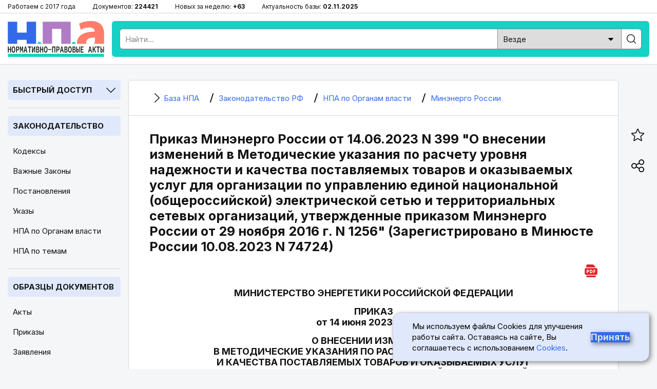

--- FILE ---
content_type: text/html; charset=utf-8
request_url: https://bazanpa.ru/minenergo-rossii-prikaz-n399-ot14062023-h6082626/
body_size: 187027
content:
<!DOCTYPE html>
<html lang="ru">

<head>
<meta charset="UTF-8" />
<title>
        
    
        Приказ Минэнерго России от 14.06.2023 N 399 &quot;О внесении изменений в Методические указания по расчету уровня надежности и качества поставляемых товаров и оказываемых услуг для организации по управлению единой национальной (общероссийской) электрической сетью и территориальных сетевых организаций, утвержденные приказом Минэнерго России от 29 ноября 2016 г. N 1256&quot; (Зарегистрировано в Минюсте России 10.08.2023 N 74724)
    

        
    - последняя редакция | База НПА

    </title>
<meta name="description" content="
    
        Орган власти: Минэнерго России, Вид документа: Приказ, Номер: 399, Дата принятия: 14.06.2023,
     Актуальный текст
" />

<meta name="viewport" content="width=device-width, height=device-height, initial-scale=1.0, user-scalable=1, minimum-scale=1.0, maximum-scale=5.0">
<link rel="stylesheet" href="/static/css/staticcss.css" />

<link rel="preconnect" href="https://fonts.gstatic.com" crossorigin>
<link rel="preload" as="style" href="https://fonts.googleapis.com/css2?family=Inter:wght@400;700&display=swap">

<link href="https://fonts.googleapis.com/css2?family=Inter:wght@400;700&display=swap" rel="stylesheet" media="print" onload="this.media='all'">



<link rel="shortcut icon" href="/static/images/favicon.ico" type="image/x-icon" />

<meta name="mobile-web-app-capable" content="yes">
<meta name="apple-touch-fullscreen" content="yes">

<link rel="canonical" href="https://bazanpa.ru/minenergo-rossii-prikaz-n399-ot14062023-h6082626/" />


<meta property="og:locale" content="ru_RU" />
<meta property="og:type" content="website" />
<meta property="og:title" content="[v2837090 N 399] Приказ Минэнерго России от 14.06.2023 N 399" />
<meta property="og:description" content="" />
<meta property="og:url" content="https://bazanpa.ru/minenergo-rossii-prikaz-n399-ot14062023-h6082626/" />
<meta property="og:site_name" content="База нормативно-правовых и образцов документов" />
<meta property="og:image" content="/static/images/staticshare.png" />
<meta property="og:image:width" content="1200">
<meta property="og:image:height" content="630">
<meta property="vk:image" content="/static/images/staticshare.png" />




</head>

<body class="page template__flat-doc">


<div class="preheader">
	<div class="wrapper">
		<ul>
			<li>Работаем с 2017 года</li>
			<li>Документов: <span>224421</span></li>
			<li>Новых за неделю: <span>+63</span></li>
			<li>Актуальность базы: <span>02.11.2025</span></li>
		</ul>
	</div>
</div>

<header>
	<div class="wrapper sb-slide">
		<div class="menu_mobile sb-toggle-left"><span></span></div>
		<div class="logo"><a href="/" title="На главную"></a></div>
		<div class="searchform">
			<!--noindex--><div class="search">
				<form action="/search/" type="get" method="get">
					<div class="search_input"><input type="text" name="search_query" id="id_search_query_mobile" placeholder="Найти..." maxlength="255" required="" autocomplete="off"></div>
					<div class="search_select">
                        <label>
                            <select name="search_root_category" id="id_search_root_category_mobile">
                                <option value="" selected="">Везде</option>
                                <option value="zakonodatelstvo">по Законодательству</option>
                                <option value="obrazcy">по Образцам документов</option>
                                <option value="sudpraktika">по Судпрактике</option>
                            </select>
                        </label>
                    </div>
					<div class="search_button"><label><input type="submit" value=""></label></div>
				</form>
			</div><!--/noindex-->
		</div>
		<div class="search_mobile"><span></span></div>
	</div>
</header>

<main>
	<div class="wrapper">
		<nav class="left sb-slidebar sb-left">
            <div class="block block__slug_law-navigator block__width_short block__region_sidebar1">
    <div class="block__title"><span>Быстрый доступ</span><i></i></div>
    <div class="block__content">
        <input type="text" name="statya_num" class="law-navigator__statya_num_field" placeholder="Укажите номер статьи..." maxlength="15">
        <table class="law-navigator__numpad"><tbody><tr><td class="numkey"><button type="button" name="numkey" value="1">1</button></td><td class="numkey"><button type="button" name="numkey" value="2">2</button></td><td class="numkey"><button type="button" name="numkey" value="3">3</button></td></tr><tr><td class="numkey"><button type="button" name="numkey" value="4">4</button></td><td class="numkey"><button type="button" name="numkey" value="5">5</button></td><td class="numkey"><button type="button" name="numkey" value="6">6</button></td></tr><tr><td class="numkey"><button type="button" name="numkey" value="7">7</button></td><td class="numkey"><button type="button" name="numkey" value="8">8</button></td><td class="numkey"><button type="button" name="numkey" value="9">9</button></td></tr><tr><td class="ctrlkey"><button type="button" name="ctrlkey" value="DEL">DEL</button></td><td class="numkey"><button type="button" name="numkey" value="0">0</button></td><td class="numkey"><button type="button" name="numkey" value=".">.</button></td></tr></tbody></table>
        <div class="law-navigator__error">!!! Норма с таким номером отсутствует или утратила силу</div>
        <div class="law-navigator__kodeksy"><button type="submit" name="kodeks" value="apk">АПК</button> <button type="submit" name="kodeks" value="gk">ГК</button> <button type="submit" name="kodeks" value="gpk">ГПК</button> <button type="submit" name="kodeks" value="jk">ЖК</button> <button type="submit" name="kodeks" value="kas">КАС</button> <button type="submit" name="kodeks" value="koap">КоАП</button> <button type="submit" name="kodeks" value="nk">НК</button> <button type="submit" name="kodeks" value="sk">СК</button> <button type="submit" name="kodeks" value="tk">ТК</button> <button type="submit" name="kodeks" value="uk">УК</button> <button type="submit" name="kodeks" value="upk">УПК</button> <button type="submit" name="zakon" value="zozpp">ЗоЗПП</button> <button type="submit" name="zakon" value="fz-ob-osago">ОСАГО</button> <button type="submit" name="zakon" value="pdd">ПДД</button> <button type="submit" name="zakon" value="fz-ob-oruzhii">об оружии</button> <button type="submit" name="zakon" value="fz-o-policii">о полиции</button> </div>
    </div>
</div>

            
    <div class="block open">
        <div class="block__title2">
            <a href="/zakonodatelstvo/">Законодательство</a>
        </div>
        
            <ul class="block__content">
                
                    <li class="">
                        <a href="/zakonodatelstvo/kodeksy/" title="Кодексы Российской Федерации">Кодексы</a>
                    </li>
                
                    <li class="">
                        <a href="/zakonodatelstvo/zakony/" title="Подборка часто искомых законов Российской Федерации">Важные Законы</a>
                    </li>
                
                    <li class="">
                        <a href="/zakonodatelstvo/npa-pravitelstva/" title="Важные Постановления Правительства Российской Федерации">Постановления</a>
                    </li>
                
                    <li class="">
                        <a href="/zakonodatelstvo/npa-prezidenta/" title="Важные Указы Президента Российской Федерации">Указы</a>
                    </li>
                
                    <li class="active">
                        <a href="/zakonodatelstvo/organy-vlasti/" title="Органы власти Российской Федерации | Правовые акты">НПА по Органам власти</a>
                    </li>
                
                    <li class="">
                        <a href="/zakonodatelstvo/rubricator/" title="Правовой рубрикатор">НПА по темам</a>
                    </li>
                
            </ul>
        
    </div>
            
    <div class="block open">
        <div class="block__title2">
            <a href="/obrazec/">Образцы документов</a>
        </div>
        
            <ul class="block__content">
                
                    <li class="">
                        <a href="/obrazec/akt/" title="Акты">Акты</a>
                    </li>
                
                    <li class="">
                        <a href="/obrazec/prikaz/" title="Приказы">Приказы</a>
                    </li>
                
                    <li class="">
                        <a href="/obrazec/zayavleniye/" title="Заявления">Заявления</a>
                    </li>
                
                    <li class="">
                        <a href="/obrazec/vypiska/" title="Выписки">Выписки</a>
                    </li>
                
                    <li class="">
                        <a href="/obrazec/grafik/" title="Графики">Графики</a>
                    </li>
                
                    <li class="">
                        <a href="/obrazec/zhaloba/" title="Жалобы">Жалобы</a>
                    </li>
                
                    <li class="">
                        <a href="/obrazec/zapiska/" title="Записки">Записки</a>
                    </li>
                
                    <li class="">
                        <a href="/obrazec/listy/" title="Листы">Листы</a>
                    </li>
                
                    <li class="">
                        <a href="/obrazec/pisma/" title="Письма">Письма</a>
                    </li>
                
                    <li class="">
                        <a href="/obrazec/protokoly/" title="Протоколы">Протоколы</a>
                    </li>
                
                    <li class="">
                        <a href="/obrazec/raspiski/" title="Расписки">Расписки</a>
                    </li>
                
                    <li class="">
                        <a href="/obrazec/resheniya/" title="Решения">Решения</a>
                    </li>
                
                    <li class="">
                        <a href="/obrazec/soglasiya/" title="Согласия">Согласия</a>
                    </li>
                
                    <li class="">
                        <a href="/obrazec/soglasheniya/" title="Соглашения">Соглашения</a>
                    </li>
                
                    <li class="">
                        <a href="/obrazec/trebovaniya/" title="Требования">Требования</a>
                    </li>
                
                    <li class="">
                        <a href="/obrazec/uvedomleniya/" title="Уведомления">Уведомления</a>
                    </li>
                
                    <li class="">
                        <a href="/obrazec/harakteristiki/" title="Характеристики">Характеристики</a>
                    </li>
                
                    <li class="">
                        <a href="/obrazec/zayavki/" title="Заявки">Заявки</a>
                    </li>
                
                    <li class="">
                        <a href="/obrazec/doverennosti/" title="Доверенности">Доверенности</a>
                    </li>
                
                    <li class="">
                        <a href="/obrazec/otzyvy/" title="Отзывы">Отзывы</a>
                    </li>
                
                    <li class="">
                        <a href="/obrazec/pretenzii/" title="Претензии">Претензии</a>
                    </li>
                
                    <li class="">
                        <a href="/obrazec/hodatajstva/" title="Ходатайства">Ходатайства</a>
                    </li>
                
                    <li class="">
                        <a href="/obrazec/zaprosy/" title="Запросы">Запросы</a>
                    </li>
                
                    <li class="">
                        <a href="/obrazec/otvety/" title="Ответы">Ответы</a>
                    </li>
                
                    <li class="">
                        <a href="/obrazec/iskovye-zayavleniya/" title="Исковые заявления">Исковые заявления</a>
                    </li>
                
            </ul>
        
    </div>

            
    <div class="block open">
        <div class="block__title2">
            <a href="/sudpraktika/">Судпрактика</a>
        </div>
    </div>

            
    <div class="block">
        <div class="block__title"><span>ТОП Кодексов</span><i></i></div>
        <ul class="block__content">
            
                <li>
                    <a href="/apk/" title="&quot;Арбитражный процессуальный кодекс РФ&quot; от 24.07.2002 N 95-ФЗ (ред. от 01.04.2025)">АПК РФ</a>
                </li>
            
                <li>
                    <a href="/gk/" title="Гражданский Кодекс РФ (части 1, 2, 3, 4)">ГК РФ</a>
                </li>
            
                <li>
                    <a href="/gpk/" title="&quot;Гражданский процессуальный кодекс РФ&quot; от 14.11.2002 N 138-ФЗ (ред. от 07.07.2025)">ГПК РФ</a>
                </li>
            
                <li>
                    <a href="/kas/" title="&quot;Кодекс административного судопроизводства РФ&quot; от 08.03.2015 N 21-ФЗ (ред. от 07.07.2025)">КАС РФ</a>
                </li>
            
                <li>
                    <a href="/jk/" title="&quot;Жилищный кодекс РФ&quot; от 29.12.2004 N 188-ФЗ (ред. от 23.07.2025)">ЖК РФ</a>
                </li>
            
                <li>
                    <a href="/zk/" title="&quot;Земельный кодекс РФ&quot; от 25.10.2001 N 136-ФЗ (ред. от 20.03.2025)">ЗК РФ</a>
                </li>
            
                <li>
                    <a href="/koap/" title="&quot;Кодекс РФ об административных правонарушениях&quot; от 30.12.2001 N 195-ФЗ (ред. от 23.07.2025)">КоАП РФ</a>
                </li>
            
                <li>
                    <a href="/nk/" title="Налоговый Кодекс РФ (части 1, 2)">НК РФ</a>
                </li>
            
                <li>
                    <a href="/sk/" title="&quot;Семейный кодекс РФ&quot; от 29.12.1995 N 223-ФЗ (ред. от 23.11.2024) (с изм. и доп., вступ. в силу с 05.02.2025)">СК РФ</a>
                </li>
            
                <li>
                    <a href="/tk/" title="&quot;Трудовой кодекс РФ&quot; от 30.12.2001 N 197-ФЗ (ред. от 29.09.2025)">ТК РФ</a>
                </li>
            
                <li>
                    <a href="/uk/" title="&quot;Уголовный кодекс РФ&quot; от 13.06.1996 N 63-ФЗ (ред. от 23.07.2025)">УК РФ</a>
                </li>
            
                <li>
                    <a href="/uik/" title="&quot;Уголовно-исполнительный кодекс РФ&quot; от 08.01.1997 N 1-ФЗ (ред. от 25.10.2024) (с изм. и доп., вступ. в силу с 20.12.2024)">УИК РФ</a>
                </li>
            
                <li>
                    <a href="/upk/" title="&quot;Уголовно-процессуальный кодекс РФ&quot; от 18.12.2001 N 174-ФЗ (ред. от 23.07.2025)">УПК РФ</a>
                </li>
            
                <li>
                    <a href="/bk/" title="&quot;Бюджетный кодекс РФ&quot; от 31.07.1998 N 145-ФЗ (ред. от 24.06.2025)">Бюджетный кодекс РФ</a>
                </li>
            
                <li>
                    <a href="/grk/" title="&quot;Градостроительный кодекс РФ&quot; от 29.12.2004 N 190-ФЗ (ред. от 26.12.2024) (с изм. и доп., вступ. в силу с 01.03.2025)">Градостроительный кодекс РФ</a>
                </li>
            
                <li>
                    <a href="/lesnoy-kodeks/" title="&quot;Лесной кодекс РФ&quot; от 04.12.2006 N 200-ФЗ (ред. от 26.12.2024) (с изм. и доп., вступ. в силу с 01.01.2025)">Лесной кодекс РФ</a>
                </li>
            
                <li>
                    <a href="/vk/" title="&quot;Водный кодекс РФ&quot; от 03.06.2006 N 74-ФЗ (ред. от 08.08.2024) (с изм. и доп., вступ. в силу с 01.03.2025)">Водный кодекс РФ</a>
                </li>
            
                <li>
                    <a href="/vzk/" title="&quot;Воздушный кодекс РФ&quot; от 19.03.1997 N 60-ФЗ (ред. от 21.04.2025)">Воздушный кодекс РФ</a>
                </li>
            
                <li>
                    <a href="/kvvt/" title="&quot;Кодекс внутреннего водного транспорта РФ&quot; от 07.03.2001 N 24-ФЗ (ред. от 08.08.2024) (с изм. и доп., вступ. в силу с 01.09.2024)">КВВТ РФ</a>
                </li>
            
        </ul>
    </div>

            
    <div class="block">
        <div class="block__title"><span>ТОП Законов</span><i></i></div>
        <ul class="block__content">
            
                <li>
                    <a href="/zozpp/" title="Закон РФ от 07.02.1992 N 2300-1 (ред. от 08.08.2024) &quot;О защите прав потребителей&quot;">ЗоЗПП РФ</a>
                </li>
            
                <li>
                    <a href="/fz-o-persdannyh/" title="Федеральный закон от 27.07.2006 N 152-ФЗ (ред. от 08.08.2024) &quot;О персональных данных&quot;">ФЗ от 27.07.2006 N 152-ФЗ</a>
                </li>
            
                <li>
                    <a href="/fz-o-policii/" title="Федеральный закон от 07.02.2011 N 3-ФЗ (ред. от 28.12.2024) &quot;О полиции&quot; (с изм. и доп., вступ. в силу с 01.03.2025)">Закон РФ о Полиции</a>
                </li>
            
                <li>
                    <a href="/fz-ob-oruzhii/" title="Федеральный закон от 13.12.1996 N 150-ФЗ (ред. от 08.08.2024) &quot;Об оружии&quot;">Закон РФ об Оружии</a>
                </li>
            
                <li>
                    <a href="/fz-ob-osago/" title="Федеральный закон от 25.04.2002 N 40-ФЗ (ред. от 03.02.2025) &quot;Об обязательном страховании гражданской ответственности владельцев транспортных средств&quot; (с изм. и доп., вступ. в силу с 01.03.2025)">Закон РФ об ОСАГО</a>
                </li>
            
                <li>
                    <a href="/fz-o-reklame/" title="Федеральный закон от 13.03.2006 N 38-ФЗ (ред. от 31.07.2025) &quot;О рекламе&quot;">Закон РФ о Рекламе</a>
                </li>
            
                <li>
                    <a href="/fz-o-svyazi/" title="Федеральный закон от 07.07.2003 N 126-ФЗ (ред. от 26.12.2024) &quot;О связи&quot; (с изм. и доп., вступ. в силу с 01.04.2025)">Закон РФ о Связи</a>
                </li>
            
                <li>
                    <a href="/fz-ob-obrazovanii-v-rf/" title="Федеральный закон от 29.12.2012 N 273-ФЗ (ред. от 29.09.2025) &quot;Об образовании в РФ&quot;">Закон об Образовании в РФ</a>
                </li>
            
                <li>
                    <a href="/fz-o-bankrotstve/" title="Федеральный закон от 26.10.2002 N 127-ФЗ (ред. от 26.12.2024) &quot;О несостоятельности (банкротстве)&quot; (с изм. и доп., вступ. в силу с 01.03.2025)">ФЗ от 26.10.2002 N 127-ФЗ</a>
                </li>
            
                <li>
                    <a href="/fz-ob-ispolnitelnom-proizvodstve/" title="Федеральный закон от 02.10.2007 N 229-ФЗ (ред. от 23.11.2024) &quot;Об исполнительном производстве&quot; (с изм. и доп., вступ. в силу с 05.02.2025)">ФЗ от 02.10.2007 N 229-ФЗ</a>
                </li>
            
                <li>
                    <a href="/fz-o-gossluzhbe/" title="Федеральный закон от 27.05.2003 N 58-ФЗ (ред. от 29.09.2025) &quot;О системе государственной службы РФ&quot;">ФЗ от 27.05.2003 N 58-ФЗ</a>
                </li>
            
                <li>
                    <a href="/fz-o-voennoy-sluzhbe/" title="Федеральный закон от 28.03.1998 N 53-ФЗ (ред. от 07.07.2025) &quot;О воинской обязанности и военной службе&quot;">ФЗ от 28.03.1998 N 53-ФЗ</a>
                </li>
            
                <li>
                    <a href="/fz-o-legalizacii-dohodov/" title="Федеральный закон от 07.08.2001 N 115-ФЗ (ред. от 23.05.2025) &quot;О противодействии легализации (отмыванию) доходов, полученных преступным путем, и финансированию терроризма&quot;">ФЗ от 07.08.2001 N 115-ФЗ</a>
                </li>
            
        </ul>
    </div>


			<div class="fixleft">
				<!--noindex--><div class="kp">
					<a href="https://bazanpa.ru/go2/" target="_blank" rel="nofollow">
						<div class="logo"></div>
						<div class="text">Бесплатно на 2 дня</div>
						<div class="btn">Получить доступ</div>
					</a>
				</div><!--/noindex-->
			</div>
		</nav>

		<div class="container">
			<main>
                
    <div class="content b-page-flat">
        

    <ul itemscope itemtype="https://schema.org/BreadcrumbList" class="breadcrumbs"><li itemprop="itemListElement" itemscope itemtype="https://schema.org/ListItem" class="homelink"><a itemprop="item" href="/"><i></i><span itemprop="name">
                                База НПА
                            </span></a><meta itemprop="position" content="1" /></li><li itemprop="itemListElement" itemscope itemtype="https://schema.org/ListItem"><a itemprop="item" href="/zakonodatelstvo/"><i></i><span itemprop="name">
                                Законодательство РФ
                            </span></a><meta itemprop="position" content="2" /></li><li itemprop="itemListElement" itemscope itemtype="https://schema.org/ListItem"><a itemprop="item" href="/zakonodatelstvo/organy-vlasti/"><i></i><span itemprop="name">
                                НПА по Органам власти
                            </span></a><meta itemprop="position" content="3" /></li><li itemprop="itemListElement" itemscope itemtype="https://schema.org/ListItem"><a itemprop="item" href="/zakonodatelstvo/organy-vlasti/minenergo-rossii-h725/"><i></i><span itemprop="name">
                                Минэнерго России
                            </span></a><meta itemprop="position" content="4" /></li></ul>



        <h1 class="small2">Приказ Минэнерго России от 14.06.2023 N 399 &quot;О внесении изменений в Методические указания по расчету уровня надежности и качества поставляемых товаров и оказываемых услуг для организации по управлению единой национальной (общероссийской) электрической сетью и территориальных сетевых организаций, утвержденные приказом Минэнерго России от 29 ноября 2016 г. N 1256&quot; (Зарегистрировано в Минюсте России 10.08.2023 N 74724)</h1>
        



        <div class="tabs"><div class="download-pdf"><a href="/download/pdf/?target_url=/minenergo-rossii-prikaz-n399-ot14062023-h6082626/" title="Скачать документ в формате PDF (A4)" target="_blank"><i></i></a></div></div>

        <div class="b-page-body">
            <p id="source-tag-index-0"  class="source__tag empty justify"></p>
<p id="source-tag-index-1"  class="source__tag empty justify"></p>
<p id="source-tag-index-2"  class="source__tag center upper">МИНИСТЕРСТВО ЭНЕРГЕТИКИ РОССИЙСКОЙ ФЕДЕРАЦИИ</p>
<p id="source-tag-index-3"  class="source__tag empty center"></p>
<p id="source-tag-index-4"  class="source__tag center upper">ПРИКАЗ<br /> от 14 июня 2023 г. N 399</p>
<p id="source-tag-index-5"  class="source__tag empty center"></p>
<p id="source-tag-index-6"  class="source__tag center upper">О ВНЕСЕНИИ ИЗМЕНЕНИЙ<br /> В МЕТОДИЧЕСКИЕ УКАЗАНИЯ ПО РАСЧЕТУ УРОВНЯ НАДЕЖНОСТИ<br /> И КАЧЕСТВА ПОСТАВЛЯЕМЫХ ТОВАРОВ И ОКАЗЫВАЕМЫХ УСЛУГ<br /> ДЛЯ ОРГАНИЗАЦИИ ПО УПРАВЛЕНИЮ ЕДИНОЙ НАЦИОНАЛЬНОЙ<br /> (ОБЩЕРОССИЙСКОЙ) ЭЛЕКТРИЧЕСКОЙ СЕТЬЮ И ТЕРРИТОРИАЛЬНЫХ<br /> СЕТЕВЫХ ОРГАНИЗАЦИЙ, УТВЕРЖДЕННЫЕ ПРИКАЗОМ МИНЭНЕРГО РОССИИ<br /> ОТ 29 НОЯБРЯ 2016 Г. N 1256</p>
<p id="source-tag-index-7"  class="source__tag empty justify"></p>
<p id="source-tag-index-8"  class="source__tag justify">В соответствии с абзацем шестым пункта 4 статьи 23 Федерального закона от 26 марта 2003 г. N 35-ФЗ &quot;Об электроэнергетике&quot;, частью 6 статьи 25 Федерального закона от 23 ноября 2009 г. N 261-ФЗ &quot;Об энергосбережении и о повышении энергетической эффективности и о внесении изменений в отдельные законодательные акты Российской Федерации&quot; и пунктом 2 постановления Правительства Российской Федерации от 31 декабря 2009 г. N 1220 &quot;Об определении применяемых при установлении долгосрочных тарифов показателей надежности и качества поставляемых товаров и оказываемых услуг&quot; приказываю:</p>
<p id="source-tag-index-9"  class="source__tag justify">1. Утвердить изменения, которые вносятся в Методические указания по расчету уровня надежности и качества поставляемых товаров и оказываемых услуг для организации по управлению единой национальной (общероссийской) электрической сетью и территориальных сетевых организаций, утвержденные приказом Минэнерго России от 29 ноября 2016 г. N 1256 &lt;1&gt;.</p>
<p id="source-tag-index-10"  class="source__tag justify upper">--------------------------------</p>
<p id="source-tag-index-11"  class="source__tag justify">&lt;1&gt; Зарегистрирован Минюстом России 27 декабря 2016 г., регистрационный N 44983, с изменениями, внесенными приказом Минэнерго России от 21 июня 2017 г. N 544 (зарегистрирован Минюстом России 19 июля 2017 г., регистрационный N 47450).</p>
<p id="source-tag-index-12"  class="source__tag empty justify"></p>
<p id="source-tag-index-13"  class="source__tag justify">2. Установить, что изменения, утвержденные настоящим приказом, применяются при установлении тарифов с 1 января 2024 г.</p>
<p id="source-tag-index-14"  class="source__tag empty justify"></p>
<p id="source-tag-index-15"  class="source__tag right">Министр<br /> Н.Г.ШУЛЬГИНОВ</p>
<p id="source-tag-index-16"  class="source__tag empty justify"></p>
<p id="source-tag-index-17"  class="source__tag empty justify"></p>
<p id="source-tag-index-18"  class="source__tag empty justify"></p>
<p id="source-tag-index-19"  class="source__tag empty justify"></p>
<p id="source-tag-index-20"  class="source__tag empty justify"></p>
<div id="title-source-tag-index-21"><p id="source-tag-index-21"  class="source__tag right element-title attached_doc-title">Утверждены<br /> приказом Минэнерго России<br /> от 14 июня 2023 г. N 399</p></div>

<p id="source-tag-index-22"  class="source__tag empty justify"></p>
<div id="title-source-tag-index-23"><p id="source-tag-index-23"  class="source__tag center upper element-title attached_doc-title">ИЗМЕНЕНИЯ,<br /> КОТОРЫЕ ВНОСЯТСЯ В МЕТОДИЧЕСКИЕ УКАЗАНИЯ ПО РАСЧЕТУ УРОВНЯ<br /> НАДЕЖНОСТИ И КАЧЕСТВА ПОСТАВЛЯЕМЫХ ТОВАРОВ И ОКАЗЫВАЕМЫХ<br /> УСЛУГ ДЛЯ ОРГАНИЗАЦИИ ПО УПРАВЛЕНИЮ ЕДИНОЙ НАЦИОНАЛЬНОЙ<br /> (ОБЩЕРОССИЙСКОЙ) ЭЛЕКТРИЧЕСКОЙ СЕТЬЮ И ТЕРРИТОРИАЛЬНЫХ<br /> СЕТЕВЫХ ОРГАНИЗАЦИЙ, УТВЕРЖДЕННЫЕ ПРИКАЗОМ МИНЭНЕРГО РОССИИ<br /> ОТ 29 НОЯБРЯ 2016 Г. N 1256</p></div>

<p id="source-tag-index-24"  class="source__tag empty justify"></p>
<p id="source-tag-index-25"  class="source__tag justify">1. Заголовок главы 1 изложить в следующей редакции:</p>
<p id="source-tag-index-26"  class="source__tag justify">&quot;I. Общие положения&quot;.</p>
<p id="source-tag-index-27"  class="source__tag justify">2. Пункт 1.6 изложить в следующей редакции:</p>
<p id="source-tag-index-28"  class="source__tag justify">&quot;1.6. Для сетевых организаций, долгосрочные периоды регулирования которых начались до 2014 года, порядок определения плановых и расчет фактических значений показателей надежности и качества оказываемых услуг, а также обобщенного показателя уровня надежности и качества оказываемых услуг производится в соответствии с главами II(1), III(1), IV(1) и V настоящих Методических указаний.</p>
<p id="source-tag-index-29"  class="source__tag justify">Определение плановых и расчет фактических значений показателей надежности и качества оказываемых услуг, а также обобщенного показателя уровня надежности и качества оказываемых услуг для долгосрочных периодов регулирования, начинающихся с 2014 года, осуществляются в соответствии с главами II(2), II(3), III(2), III(3), IV(1), IV(2) и V настоящих Методических указаний с учетом случаев, указанных в пункте 1.7 настоящих Методических указаний.&quot;.</p>
<p id="source-tag-index-30"  class="source__tag justify">3. Пункт 1.7 изложить в следующей редакции:</p>
<p id="source-tag-index-31"  class="source__tag justify">&quot;1.7. Для территориальных сетевых организаций, первый и (или) последующие долгосрочные периоды регулирования которых начинаются с 2018 года, определение плановых и расчет фактических значений показателей уровня надежности оказываемых услуг осуществляются в соответствии с главами II(2) и IV(2) настоящих Методических указаний.</p>
<p id="source-tag-index-32"  class="source__tag justify">Для территориальных сетевых организаций, первый и (или) последующие долгосрочные периоды регулирования которых начинаются с 2024 года, определение плановых и расчет фактических значений показателей уровня надежности оказываемых услуг осуществляются в соответствии с главами II(2) и IV(2) настоящих Методических указаний дифференцированно по следующим уровням напряжения:</p>
<p id="source-tag-index-33"  class="source__tag justify">на высоком напряжении (далее - ВН): 110 кВ и выше;</p>
<p id="source-tag-index-34"  class="source__tag justify">на среднем первом напряжении (далее - СН1): 27,5 - 60 кВ;</p>
<p id="source-tag-index-35"  class="source__tag justify">на среднем втором напряжении (далее - СН2): 1 - 20 кВ;</p>
<p id="source-tag-index-36"  class="source__tag justify">на низком напряжении (далее - НН): до 1 кВ.&quot;.</p>
<p id="source-tag-index-37"  class="source__tag justify">4. Пункт 1.8 изложить в следующей редакции:</p>
<p id="source-tag-index-38"  class="source__tag justify">&quot;1.8. Расчет базовых значений показателей надежности, значений коэффициентов допустимых отклонений фактических значений показателей надежности от плановых и максимальной динамики их улучшения для групп территориальных сетевых организаций, имеющих сопоставимые друг с другом экономические и технические характеристики и (или) условия деятельности, с применением метода сравнения аналогов осуществляется в соответствии с главой VII настоящих Методических указаний на основании предоставленных отчетных данных, используемых при расчете фактических значений показателей надежности и (или) при расчете значений индикативных показателей надежности, и фактических значений таких показателей в соответствии с образцами форм 1.3 и 1.3.1 приложения N 1 и образцами форм 8.1, 8.3 и 8.3.1 приложения N 8 к настоящим Методическим указаниям, а также данных об экономических и технических характеристиках и (или) условиях деятельности территориальных сетевых организаций в соответствии с образцом формы 1.9 приложения N 1 к настоящим Методическим указаниям.&quot;.</p>
<p id="source-tag-index-39"  class="source__tag justify">5. Заголовок главы 2 исключить.</p>
<p id="source-tag-index-40"  class="source__tag justify">6. Заголовок главы 2.1 изложить в следующей редакции:</p>
<p id="source-tag-index-41"  class="source__tag justify">&quot;II(1). Показатель уровня надежности оказываемых услуг и порядок расчета его значения для территориальных сетевых организаций и организации по управлению единой национальной (общероссийской) электрической сетью (для долгосрочных периодов регулирования, начавшихся до 2018 года)&quot;.</p>
<p id="source-tag-index-42"  class="source__tag justify">7. Заголовок главы 2.2 изложить в следующей редакции:</p>
<p id="source-tag-index-43"  class="source__tag justify">&quot;II(2). Показатели уровня надежности оказываемых услуг и порядок расчета их значений для территориальных сетевых организаций (для долгосрочных периодов регулирования, начинающихся с 2018 года)&quot;.</p>
<p id="source-tag-index-44"  class="source__tag justify">8. В пункте 2.2.1:</p>
<p id="source-tag-index-45"  class="source__tag justify">а) абзац седьмой изложить в следующей редакции:</p>
<p id="source-tag-index-46"  class="source__tag justify">&quot;Для целей использования при государственном регулировании тарифов на услуги по передаче электрической энергии для сетевых организаций, чей долгосрочный период регулирования начался с 2018 года до 2023 года включительно, уровень надежности оказываемых услуг определяется показателем средней продолжительности прекращения передачи электрической энергии на точку поставки, определяемым в соответствии с формулой (2), и показателем средней частоты прекращения передачи электрической энергии на точку поставки, определяемым в соответствии с формулой (3).&quot;;</p>
<p id="source-tag-index-47"  class="source__tag justify">б) дополнить абзацем следующего содержания:</p>
<p id="source-tag-index-48"  class="source__tag justify">&quot;Для целей использования при государственном регулировании тарифов на услуги по передаче электрической энергии для сетевых организаций, чей долгосрочный период регулирования начинается с 2024 года, уровень надежности оказываемых услуг определяется показателями средней продолжительности прекращения передачи электрической энергии на точку поставки, дифференцированными по уровням напряжения и определяемыми в соответствии с формулой (2), и показателями средней частоты прекращения передачи электрической энергии на точку поставки, дифференцированными по уровням напряжения и определяемыми в соответствии с формулой (3).&quot;.</p>
<p id="source-tag-index-49"  class="source__tag justify">9. Абзацы пятый и шестой пункта 2.2.2 изложить в следующей редакции:</p>
<p id="source-tag-index-50"  class="source__tag justify">&quot;Nj - количество точек поставки потребителей услуг сетевой организации, в отношении которых произошло j-ое прекращение передачи электрической энергии в рамках технологического нарушения, - для сетевых организаций, чей долгосрочный период регулирования начался в период с 2018 года до 2023 года включительно, или количество точек поставки потребителей услуг сетевой организации соответствующего уровня напряжения, предусмотренного в пункте 1.7 настоящих Методических указаний, затронутого j-ым прекращением передачи электрической энергии в рамках технологического нарушения, независимо от того, на каком уровне напряжения произошло технологическое нарушение, - для сетевых организаций, чей долгосрочный период регулирования начинается с 2024 года, шт.;</p>
<p id="source-tag-index-51"  class="source__tag justify">Nt - количество точек поставки потребителей услуг сетевой организации за t-й расчетный период регулирования - для сетевых организаций, чей долгосрочный период регулирования начался в период с 2018 года до 2023 года включительно, или количество точек поставки потребителей услуг сетевой организации соответствующего уровня напряжения, предусмотренного в пункте 1.7 настоящих Методических указаний, за t-й расчетный период регулирования - для сетевых организаций, чей долгосрочный период регулирования начинается с 2024 года, шт.;&quot;.</p>
<p id="source-tag-index-52"  class="source__tag justify">10. Заголовок главы 2.3 изложить в следующей редакции:</p>
<p id="source-tag-index-53"  class="source__tag justify">&quot;II(3). Показатель уровня надежности оказываемых услуг и порядок расчета его значения для организации по управлению единой национальной (общероссийской) электрической сетью (для долгосрочных периодов регулирования, начинающихся с 2018 года)&quot;.</p>
<p id="source-tag-index-54"  class="source__tag justify">11. Заголовок главы 3 исключить.</p>
<p id="source-tag-index-55"  class="source__tag justify">12. Заголовок главы 3.1 изложить в следующей редакции:</p>
<p id="source-tag-index-56"  class="source__tag justify">&quot;III(1). Показатели уровня качества оказываемых услуг и порядок расчета их значений для территориальных сетевых организаций и организации по управлению единой национальной (общероссийской) электрической сетью (для долгосрочных периодов регулирования, начавшихся до 2014 года)&quot;.</p>
<p id="source-tag-index-57"  class="source__tag justify">13. Пункт 3.1.2.5 изложить в следующей редакции:</p>
<p id="source-tag-index-58"  class="source__tag justify">&quot;3.1.2.5. Расчет плановых значений параметров (критериев) на очередной расчетный период регулирования осуществляется отдельно по каждому параметру (критерию) на основе фактических значений параметров (критериев) в соответствии с положениями глав IV(1) и IV(2) настоящих Методических указаний.&quot;.</p>
<p id="source-tag-index-59"  class="source__tag justify">14. Заголовок главы 3.2 изложить в следующей редакции:</p>
<p id="source-tag-index-60"  class="source__tag justify">&quot;III(2). Показатели уровня качества оказываемых услуг и порядок расчета их значений для территориальных сетевых организаций и организации по управлению единой национальной (общероссийской) электрической сетью (для долгосрочных периодов регулирования, начинающихся с 2014 года до 2018 года)&quot;.</p>
<p id="source-tag-index-61"  class="source__tag justify">15. Пункт 3.2.2.6 изложить в следующей редакции:</p>
<p id="source-tag-index-62"  class="source__tag justify">&quot;3.2.2.6. Расчет плановых значений параметров (критериев) на расчетный период регулирования осуществляется отдельно по каждому параметру (критерию) на основе фактических данных графы 2 образцов форм 2.1 - 2.3 приложения N 2 к настоящим Методическим указаниям в соответствии с положениями глав IV(1) и IV(2) настоящих Методических указаний.&quot;.</p>
<p id="source-tag-index-63"  class="source__tag justify">16. Заголовок главы 3.3 изложить в следующей редакции:</p>
<p id="source-tag-index-64"  class="source__tag justify">&quot;III(3). Показатель уровня качества оказываемых услуг и порядок расчета его значения для территориальных сетевых организаций и организации по управлению единой национальной (общероссийской) электрической сетью (для долгосрочных периодов регулирования, начинающихся с 2018 года)&quot;.</p>
<p id="source-tag-index-65"  class="source__tag justify">17. Заголовок главы 4 исключить.</p>
<p id="source-tag-index-66"  class="source__tag justify">18. Заголовок главы 4.1 изложить в следующей редакции:</p>
<p id="source-tag-index-67"  class="source__tag justify">&quot;IV(1). Порядок определения плановых и фактических значений показателей качества услуг сетевых организаций (для всех периодов регулирования), порядок определения плановых и фактических значений показателя уровня надежности для территориальных сетевых организаций и организации по управлению единой национальной (общероссийской) электрической сетью (для долгосрочных периодов регулирования, начавшихся до 2018 года) и порядок определения плановых и фактических значений показателя уровня надежности для организации по управлению единой национальной (общероссийской) электрической сетью (для долгосрочных периодов регулирования, начинающихся с 2018 года)&quot;.</p>
<p id="source-tag-index-68"  class="source__tag justify">19. В пункте 4.1.1:</p>
<p id="source-tag-index-69"  class="source__tag justify">а) абзац первый изложить в следующей редакции:</p>
<p id="source-tag-index-70"  class="source__tag justify">&quot;Плановые значения показателей надежности и качества услуг устанавливаются органами исполнительной власти субъекта Российской Федерации в области государственного регулирования тарифов (далее - регулирующими органами) на каждый расчетный период регулирования в пределах долгосрочного периода регулирования.&quot;</p>
<p id="source-tag-index-71"  class="source__tag justify">б) абзац девятый подпункта &quot;б&quot; изложить в следующей редакции:</p>
<p id="source-tag-index-72"  class="source__tag justify">&quot;Для территориальных сетевых организаций по формуле (15) рассчитываются плановые значения параметров (критериев), характеризующих индикаторы качества обслуживания. Плановые значения индикаторов качества обслуживания, а также плановое значение показателя уровня качества обслуживания для территориальных сетевых организаций определяются в соответствии с положениями главы III(2) настоящих Методических указаний, если плановые значения показателей надежности и качества оказываемых услуг устанавливаются на долгосрочный период регулирования, начинающийся с 2014 года и до 2018 года, или в соответствии с положениями главы III(1) настоящих Методических указаний, если плановые значения показателей надежности и качества оказываемых услуг в рамках долгосрочного периода регулирования устанавливались до 2014 года.&quot;;</p>
<p id="source-tag-index-73"  class="source__tag justify">в) абзац десятый подпункта &quot;б&quot; изложить в следующей редакции:</p>
<p id="source-tag-index-74"  class="source__tag justify">&quot;Сетевые организации направляют данные об экономических и технических характеристиках и (или) условиях деятельности территориальных сетевых организаций по образцу формы 1.9 приложения N 1 к настоящим Методическим указаниям и предложения по плановым значениям показателей надежности и качества услуг на каждый расчетный период регулирования в пределах долгосрочного периода регулирования по образцу формы 1.6 приложения N 1 к настоящим Методическим указаниям для долгосрочного периода регулирования с первым расчетным периодом ранее 2014 года, по образцу формы 1.5 приложения N 1 к настоящим Методическим указаниям для долгосрочных периодов регулирования, начинающихся с 2014 года и до 2018 года, и по образцу формы 1.8 приложения N 1 к настоящим Методическим указаниям для организации по управлению единой национальной (общероссийской) электрической сетью, долгосрочный период регулирования которой начался с 2018 года.&quot;.</p>
<p id="source-tag-index-75"  class="source__tag justify">20. Заголовок главы 4.2 изложить в следующей редакции:</p>
<p id="source-tag-index-76"  class="source__tag justify">&quot;IV(2). Порядок определения плановых и фактических значений показателей уровня надежности для территориальных сетевых организаций (для долгосрочных периодов регулирования, начинающихся с 2018 года)&quot;.</p>
<p id="source-tag-index-77"  class="source__tag justify">21. Абзац второй пункта 4.2.1 изложить в следующей редакции:</p>
<p id="source-tag-index-78"  class="source__tag justify">&quot;фактических значений показателей уровня надежности оказываемых услуг, указанных в главе II(2) настоящих Методических указаний, за предыдущие отчетные расчетные периоды регулирования, суммарно не более трех, по которым имеются данные на дату установления плановых значений показателей уровня надежности оказываемых услуг на следующий долгосрочный период регулирования;&quot;.</p>
<p id="source-tag-index-79"  class="source__tag justify">22. В пункте 4.2.2:</p>
<p id="source-tag-index-80"  class="source__tag justify">а) абзац второй изложить в следующей редакции:</p>
<p id="source-tag-index-81"  class="source__tag justify">&quot;минимального значения <img class="law-img" src="[data-uri]" /> из фактического значения показателей уровня надежности оказываемых услуг за период, предшествующий текущему, и среднего значения фактических отличных от нуля значений показателей уровня надежности оказываемых услуг за периоды, предшествующие текущему, но не ранее 2021 года и не более трех расчетных периодов, имеющихся на дату установления плановых значений;&quot;;</p>
<p id="source-tag-index-82"  class="source__tag justify">б) дополнить абзацами следующего содержания:</p>
<p id="source-tag-index-83"  class="source__tag justify">&quot;В случае наличия у сетевой организации за период регулирования, предшествующий текущему, перерывов электроснабжения, в которых количество точек поставки, затронутых прекращением передачи электрической энергии в рамках технологического нарушения на одном из уровней напряжения, превышает число точек поставки соответствующего уровня напряжения, плановые значения для первого расчетного периода регулирования в долгосрочном периоде регулирования, на который устанавливаются плановые значения для каждого i-го показателя из числа показателей, определенных по формулам (2), (3), приравниваются к значениям показателя средней продолжительности прекращения передачи электрической энергии потребителям услуг сетевой организации и показателя средней частоты прекращения передачи электрической энергии потребителям услуг сетевой организации соответствующего уровня напряжения для группы территориальных сетевых организаций, к которой принадлежит такая организация, рассчитанным на соответствующий год в соответствии с пунктом 4.2.5 настоящих Методических указаний.</p>
<p id="source-tag-index-84"  class="source__tag justify">В случае если у сетевой организации минимальное значение показателей надежности, определенное в соответствии с требованиями абзаца второго настоящего пункта, на одном из уровней напряжения равно нулю, то плановые значения для первого расчетного периода регулирования в долгосрочном периоде регулирования, на который устанавливаются плановые значения для каждого i-го показателя из числа показателей, определенных по формулам (2), (3), приравниваются к значениям показателя средней продолжительности прекращения передачи электрической энергии потребителям услуг сетевой организации и показателя средней частоты прекращения передачи электрической энергии потребителям услуг сетевой организации соответствующего уровня напряжения для группы территориальных сетевых организаций, к которой принадлежит такая организация, рассчитанным на соответствующий год в соответствии с пунктом 4.2.5 настоящих Методических указаний.&quot;.</p>
<p id="source-tag-index-85"  class="source__tag justify">23. Абзац пятый пункта 4.2.5 изложить в следующей редакции:</p>
<p id="source-tag-index-86"  class="source__tag justify">&quot;<img class="law-img" src="[data-uri]" /> - базовое значение i-го показателя для m-й группы территориальных сетевых организаций, определяемое в соответствии с главой VII настоящих Методических указаний;&quot;.</p>
<p id="source-tag-index-87"  class="source__tag justify">24. Пункт 4.2.6 изложить в следующей редакции:</p>
<p id="source-tag-index-88"  class="source__tag justify">&quot;4.2.6. Территориальные сетевые организации направляют предложения по плановым значениям показателей надежности и качества услуг на каждый расчетный период регулирования в пределах долгосрочного периода регулирования по образцу формы 1.7 приложения N 1 к настоящим Методическим указаниям для долгосрочных периодов регулирования, начавшихся с 2018 года до 2023 года включительно, по образцу формы 1.7.1 приложения N 1 к настоящим Методическим указаниям для долгосрочных периодов регулирования, начинающихся с 2024 года, данные об экономических и технических характеристиках и (или) условиях деятельности территориальных сетевых организаций по образцу формы 1.9 приложения N 1 к настоящим Методическим указаниям, а также данные, используемые при расчете фактических значений показателей надежности и при расчете индикативных показателей уровня надежности, по образцам форм 8.1 и 8.3 приложения N 8 к настоящим Методическим указаниям для долгосрочных периодов регулирования, начинающихся с 2018 года до 2023 года включительно, по образцу формы 8.3.1 приложения N 8 к настоящим Методическим указаниям для долгосрочных периодов регулирования, начинающихся с 2024 года, с приложением материалов, подтверждающих предоставляемые данные, предусмотренные соответствующими образцами форм.&quot;.</p>
<p id="source-tag-index-89"  class="source__tag justify">25. Заголовок главы 5 изложить в следующей редакции:</p>
<p id="source-tag-index-90"  class="source__tag justify">&quot;V. Порядок расчета обобщенного показателя уровня надежности и качества оказываемых услуг&quot;.</p>
<p id="source-tag-index-91"  class="source__tag justify">26. Пункт 5.1.5 изложить в следующей редакции:</p>
<p id="source-tag-index-92"  class="source__tag justify">&quot;5.1.5. Если плановое значение Пп или Пens достигнуто, то Kнад = 0; не достигнуто - Kнад = -1; достигнуто со значительным улучшением - Kнад = 1.</p>
<p id="source-tag-index-93"  class="source__tag justify">Если для сетевых организаций, чей долгосрочный период регулирования начался в период с 2018 года до 2023 года включительно, плановое значение Пsaidi достигнуто, то Kнад1 = 0; не достигнуто - Kнад1 = -1; достигнуто со значительным улучшением - Kнад1 = 1. Если плановое значение Пsaifi достигнуто, то Kнад2 = 0; не достигнуто - Kнад2 = -1; достигнуто со значительным улучшением - Kнад2 = 1.</p>
<p id="source-tag-index-94"  class="source__tag justify">Для сетевых организаций, чей долгосрочный период регулирования начинается с 2024 года, оценка достижения показателей надежности производится в следующем порядке.</p>
<p id="source-tag-index-95"  class="source__tag justify">По каждому из установленных регулирующими органами плановых значений Пsaidi, дифференцированных по уровням напряжения, определяется достижение показателей: если достигнуто, то Kнад1i = 0; не достигнуто - Kнад1i = -1; достигнуто со значительным улучшением - Kнад1i = 1.</p>
<p id="source-tag-index-96"  class="source__tag justify">Итоговый коэффициент Kнад1 определяется по формуле:</p>
<p id="source-tag-index-97"  class="source__tag empty justify"></p>
<p id="source-tag-index-98"  class="source__tag center"><img class="law-img" src="[data-uri]" />, (22.1)</p>
<p id="source-tag-index-99"  class="source__tag empty justify"></p>
<p id="source-tag-index-100"  class="source__tag justify">где:</p>
<p id="source-tag-index-101"  class="source__tag justify">Kнад1i - коэффициент достижения уровня надежности оказываемых услуг, дифференцированный по уровням напряжения;</p>
<p id="source-tag-index-102"  class="source__tag justify">n - количество устанавливаемых при государственном тарифном регулировании плановых значений Пsaidi, дифференцированных по уровням напряжения.</p>
<p id="source-tag-index-103"  class="source__tag justify">По каждому из установленных регулирующими органами плановых значений Пsaifi, дифференцированных по уровням напряжения, определяется достижение показателей: если достигнуто, то Kнад2i = 0; не достигнуто - Kнад2i = -1; достигнуто со значительным улучшением - Kнад2i = 1.</p>
<p id="source-tag-index-104"  class="source__tag justify">Итоговый коэффициент Kнад2 определяется по формуле:</p>
<p id="source-tag-index-105"  class="source__tag empty justify"></p>
<p id="source-tag-index-106"  class="source__tag center"><img class="law-img" src="[data-uri]" />, (22.2)</p>
<p id="source-tag-index-107"  class="source__tag empty justify"></p>
<p id="source-tag-index-108"  class="source__tag justify">где:</p>
<p id="source-tag-index-109"  class="source__tag justify">Kнад2i - коэффициент достижения уровня надежности оказываемых услуг, дифференцированный по уровням напряжения;</p>
<p id="source-tag-index-110"  class="source__tag justify">n - количество устанавливаемых при государственном тарифном регулировании плановых значений Пsaifi, дифференцированных по уровням напряжения.</p>
<p id="source-tag-index-111"  class="source__tag justify">Начиная с 2018 года, если сетевая организация не представила информацию в соответствии с главой VI настоящих Методических указаний, Kнад = -1.</p>
<p id="source-tag-index-112"  class="source__tag justify">Если плановое значение Пптр для организации по управлению единой национальной (общероссийской) электрической сетью или Птсо для территориальных сетевых организаций достигнуто, то для соответствующей сетевой организации Kкач = 0; не достигнуто - Kкач = -1; достигнуто со значительным улучшением - Kкач = 1.</p>
<p id="source-tag-index-113"  class="source__tag justify">Если плановое значение Птпр для территориальных сетевых организаций достигнуто, то Kкач1 = 0; не достигнуто - Kкач1 = -1; достигнуто со значительным улучшением - Kкач1 = 1.</p>
<p id="source-tag-index-114"  class="source__tag justify">Если плановое значение Птсо для территориальных сетевых организаций достигнуто, то Kкач2 = 0; не достигнуто - Kкач2 = -1; достигнуто со значительным улучшением - Kкач2 = 1.&quot;.</p>
<p id="source-tag-index-115"  class="source__tag justify">27. Заголовок главы 6 изложить в следующей редакции:</p>
<p id="source-tag-index-116"  class="source__tag justify">&quot;VI. Индикативные показатели уровня надежности оказываемых услуг сетевыми организациями и порядок их расчета&quot;.</p>
<p id="source-tag-index-117"  class="source__tag justify">28. Пункт 6.1 изложить в следующей редакции:</p>
<p id="source-tag-index-118"  class="source__tag justify">&quot;6.1. Индикативный показатель уровня надежности оказываемых услуг организацией по управлению единой национальной (общероссийской) электрической сетью, чей период регулирования начался до 2018 года, определяется в соответствии с главой II(3) настоящих Методических указаний.</p>
<p id="source-tag-index-119"  class="source__tag justify">Индикативный показатель уровня надежности оказываемых услуг организацией по управлению единой национальной (общероссийской) электрической сетью, чей период регулирования начался с 2018 года, определяется в соответствии с требованиями глав II(2) и VI настоящих Методических указаний.</p>
<p id="source-tag-index-120"  class="source__tag justify">Индикативный показатель уровня надежности оказываемых услуг территориальными сетевыми организациями, чей период регулирования начался до 2018 года, определяется в соответствии с требованиями глав II(2) и VI настоящих Методических указаний.</p>
<p id="source-tag-index-121"  class="source__tag justify">Территориальные сетевые организации, чей период регулирования начался в период с 2018 года до 2023 года включительно, производят расчет индикативных показателей уровня надежности оказываемых услуг по прекращениям передачи электрической энергии, связанным с проведением ремонтных работ, в целом по сетевой организации и дифференцированно по уровням напряжения, по которым у сетевой организации имеются точки поставки потребителей услуг сетевой организации, а также расчет индикативных показателей уровня надежности оказываемых услуг, дифференцированных по уровням напряжения, и определенных в соответствии с формулами (2), (3), и предоставляют в Министерство энергетики Российской Федерации все исходные и аналитические данные в соответствии с образцами форм, приведенными в приложении N 8 к настоящим Методическим указаниям.</p>
<p id="source-tag-index-122"  class="source__tag justify">Территориальные сетевые организации, чей период регулирования начинается с 2024 года, производят расчет индикативных показателей уровня надежности оказываемых услуг по прекращениям передачи электрической энергии, связанным с проведением ремонтных работ, в целом по сетевой организации и дифференцированно по уровням напряжения, а также производят расчет показателей уровня надежности оказываемых услуг, определенных в соответствии с формулами (2), (3), в целом по сетевой организации и предоставляют в Министерство энергетики Российской Федерации все исходные и аналитические данные в соответствии с образцами форм, приведенными в приложении N 8 к настоящим Методическим указаниям.&quot;.</p>
<p id="source-tag-index-123"  class="source__tag justify">29. В пункте 6.2:</p>
<p id="source-tag-index-124"  class="source__tag justify">а) абзац первый изложить в следующей редакции:</p>
<p id="source-tag-index-125"  class="source__tag justify">&quot;6.2. Индикативные показатели надежности оказываемых услуг, связанные с проведением ремонтных работ, определяются средней продолжительностью прекращения передачи электрической энергии потребителям услуг сетевой организации и средней частотой прекращения передачи электрической энергии потребителям услуг сетевой организации в течение расчетного периода регулирования, в том числе дифференцированно по уровням напряжения при наличии у сетевой организации точек поставки потребителей услуг сетевой организации на одном из уровней напряжения, определенных пунктом 1.7 настоящих Методических указаний.&quot;;</p>
<p id="source-tag-index-126"  class="source__tag justify">б) абзацы седьмой и восьмой изложить в следующей редакции:</p>
<p id="source-tag-index-127"  class="source__tag justify">&quot;Nj - количество точек поставки потребителей услуг сетевой организации, в отношении которых произошло j-ое прекращение передачи электрической энергии, или количество точек поставки потребителей услуг сетевой организации соответствующего уровня напряжения, затронутых j-ым прекращением передачи электрической энергии, произошедшим на любом из уровней напряжения, определенных пунктом 1.7 настоящих Методических указаний, шт.;</p>
<p id="source-tag-index-128"  class="source__tag justify">Nt - число точек поставки потребителей услуг сетевой организации за t-й расчетный период регулирования для сетевых организаций или число точек поставки потребителей услуг сетевой организации соответствующего уровня напряжения за t-й расчетный период регулирования для сетевых организаций, шт.;&quot;.</p>
<p id="source-tag-index-129"  class="source__tag justify">30. Заголовок главы 7 изложить в следующей редакции:</p>
<p id="source-tag-index-130"  class="source__tag justify">&quot;VII. Порядок расчета базовых значений показателей надежности, значений коэффициентов допустимых отклонений фактических значений показателей надежности от плановых и максимальной динамики их улучшения для групп территориальных сетевых организаций с применением метода сравнения аналогов&quot;.</p>
<p id="source-tag-index-131"  class="source__tag justify">31. В пункте 7.3:</p>
<p id="source-tag-index-132"  class="source__tag justify">а) абзац первый изложить в следующей редакции:</p>
<p id="source-tag-index-133"  class="source__tag justify">&quot;7.3. Расчет базовых значений показателей надежности, указанных в главе II(2) настоящих Методических указаний, для групп территориальных сетевых организаций с применением метода сравнения аналогов осуществляется Министерством энергетики Российской Федерации в следующем порядке:&quot;;</p>
<p id="source-tag-index-134"  class="source__tag justify">б) абзац третий изложить в следующей редакции:</p>
<p id="source-tag-index-135"  class="source__tag justify">&quot;базовое значение каждого из показателей надежности, указанных в главе II(2) настоящих Методических указаний, для групп территориальных сетевых организаций с применением метода сравнения аналогов определяется как среднее из фактических значений территориальных сетевых организаций, включенных в m-ю группу территориальных сетевых организаций, за предыдущие расчетные периоды, суммарно не более трех, по которым на дату определения базового значения имеются отчетные данные, используемые при расчете фактических значений показателей надежности и индикативных показателей уровня надежности.&quot;.</p>
<p id="source-tag-index-136"  class="source__tag justify">32. Пункт 7.4 изложить в следующей редакции:</p>
<p id="source-tag-index-137"  class="source__tag justify">&quot;7.4. Расчет значений коэффициентов допустимых отклонений фактических значений показателей надежности от плановых (Km, K1m) для групп территориальных сетевых организаций с применением метода сравнения аналогов осуществляется Министерством энергетики Российской Федерации на основе анализа отчетных данных, используемых при расчете фактических значений показателей надежности и индикативных показателей уровня надежности, указанных в главе II(2) настоящих Методических указаний, а также динамики фактических значений показателей за предыдущие отчетные периоды и их соотношений с плановыми значениями показателей надежности, определенными в соответствии с настоящими Методическими указаниями.&quot;.</p>
<p id="source-tag-index-138"  class="source__tag justify">33. Абзац первый пункта 7.5 изложить в следующей редакции:</p>
<p id="source-tag-index-139"  class="source__tag justify">&quot;7.5. Расчет коэффициента максимальной динамики улучшения значений показателей надежности, указанных в главе II(2) настоящих Методических указаний (Rm,i), для групп территориальных сетевых организаций с применением метода сравнения аналогов осуществляется по формуле (25) и определяется Министерством энергетики Российской Федерации с учетом анализа отчетных данных, используемых при расчете фактических значений показателей надежности и индикативных показателей надежности, и изменений фактических значений показателей за предыдущие отчетные периоды.&quot;.</p>
<p id="source-tag-index-140"  class="source__tag justify">34. В приложении N 1:</p>
<p id="source-tag-index-141"  class="source__tag justify">а) название образца формы 1.3 изложить в следующей редакции:</p>
<p id="source-tag-index-142"  class="source__tag empty justify"></p>
<p id="source-tag-index-143"  class="source__tag right">&quot;Образец</p>
<p id="source-tag-index-144"  class="source__tag empty justify"></p>
<p id="source-tag-index-145"  class="source__tag justify">Форма 1.3. Расчет показателя средней продолжительности прекращения передачи электрической энергии потребителям услуг и показателя средней частоты прекращений передачи электрической энергии потребителям услуг сетевой организации, долгосрочный период регулирования которой начался с 2018 года по 2023 год включительно&quot;;</p>
<p id="source-tag-index-146"  class="source__tag justify">б) дополнить образцом формы 1.3.1 следующего содержания:</p>
<p id="source-tag-index-147"  class="source__tag empty justify"></p>
<p id="source-tag-index-148"  class="source__tag right">&quot;Образец</p>
<p id="source-tag-index-149"  class="source__tag empty justify"></p>
<div class="content__outside-wrap">
<div class="content__outside">
<pre id="source-tag-index-150"  class="source__tag justify">         Форма 1.3.1. Расчет показателя средней продолжительности
          прекращения передачи электрической энергии потребителям
          услуг и показателя средней частоты прекращений передачи
             электрической энергии потребителям услуг сетевой
          организации, долгосрочный период регулирования которой
                          начинается с 2024 года

        ___________________________________________________________
                     Наименование сетевой организации
</pre>
</div>
</div>
<p id="source-tag-index-151"  class="source__tag empty justify"></p>
<div id="source-tag-index-152"  class="source__tag "><div class="content__outside-wrap">
<div class="content__outside content__outside_table">
<table class="content__table">

<tr >
<td align="left"  valign="top">
<div class="center" >N п/п</div>
</td>
<td align="left"  valign="top">
<div class="center" >Наименование составляющей показателя</div>
</td>
<td align="left"  valign="top">
<div class="center" >Метод определения</div>
</td>
</tr>
<tr >
<td align="left"  valign="top">
<div class="center" >1</div>
</td>
<td align="left"  valign="top">
<div class="center" >Число точек поставки сетевой организации за расчетный период регулирования, в том числе по уровням напряжения, шт.:</div>
</td>
<td align="left"  valign="top">
<div class="center" >В соответствии с заключенными договорами об оказании услуг по передаче электрической энергии</div>
</td>
</tr>
<tr >
<td align="left"  valign="top">
<div class="center" >1.1</div>
</td>
<td align="left"  valign="top">
<div class="center" >ВН (110 кВ и выше), шт.</div>
</td>
<td align="left"  valign="top">
<div class="center" >В соответствии с заключенными договорами об оказании услуг по передаче электрической энергии</div>
</td>
</tr>
<tr >
<td align="left"  valign="top">
<div class="center" >1.2</div>
</td>
<td align="left"  valign="top">
<div class="center" >СН1 (27,5 - 60 кВ), шт.</div>
</td>
<td align="left"  valign="top">
<div class="center" >В соответствии с заключенными договорами об оказании услуг по передаче электрической энергии</div>
</td>
</tr>
<tr >
<td align="left"  valign="top">
<div class="center" >1.3</div>
</td>
<td align="left"  valign="top">
<div class="center" >СН2 (1 - 20 кВ), шт.</div>
</td>
<td align="left"  valign="top">
<div class="center" >В соответствии с заключенными договорами об оказании услуг по передаче электрической энергии</div>
</td>
</tr>
<tr >
<td align="left"  valign="top">
<div class="center" >1.4</div>
</td>
<td align="left"  valign="top">
<div class="center" >НН (до 1 кВ), шт.</div>
</td>
<td align="left"  valign="top">
<div class="center" >В соответствии с заключенными договорами об оказании услуг по передаче электрической энергии</div>
</td>
</tr>
<tr >
<td align="left" rowspan="3"  valign="top">
<div class="center" >2</div>
</td>
<td align="left" rowspan="3"  valign="top">
<div class="center" >Показатель средней продолжительности прекращений передачи электрической энергии на точку поставки по уровню напряжения ВН (ПsaidiВН), ч</div>
</td>
<td align="left"  valign="top">
<div class="center" >Отношение суммы произведений по столбцу 9 и столбцу 17 образца формы 8.1 и значения подпункта 1.1 образца формы 1.3.1</div>
</td>
</tr>
<tr >
<td align="left"  valign="top">
<div class="center" ><img class="law-img" src="[data-uri]" /></div>
</td>
</tr>
<tr >
<td align="left"  valign="top">
<div class="center" >При этом учитываются только события, по которым значения в столбце 8 равны "В", а в столбце 27 равны "1"</div>
</td>
</tr>
<tr >
<td align="left" rowspan="3"  valign="top">
<div class="center" >3</div>
</td>
<td align="left" rowspan="3"  valign="top">
<div class="center" >Показатель средней продолжительности прекращений передачи электрической энергии на точку поставки по уровню Напряжения СН1 (ПsaidiСН1), ч</div>
</td>
<td align="left"  valign="top">
<div class="center" >Отношение суммы произведений по столбцу 9 и столбцу 18 образца формы 8.1 и значения подпункта 1.2 образца формы 1.3.1</div>
</td>
</tr>
<tr >
<td align="left"  valign="top">
<div class="center" ><img class="law-img" src="[data-uri]" /></div>
</td>
</tr>
<tr >
<td align="left"  valign="top">
<div class="center" >При этом учитываются только события, по которым значения в столбце 8 равны "В", а в столбце 27 равны "1"</div>
</td>
</tr>
<tr >
<td align="left" rowspan="3"  valign="top">
<div class="center" >4</div>
</td>
<td align="left" rowspan="3"  valign="top">
<div class="center" >Показатель средней продолжительности прекращений передачи электрической энергии на точку поставки по уровню напряжения СН2 (ПsaidiСН2), ч</div>
</td>
<td align="left"  valign="top">
<div class="center" >Отношение суммы произведений по столбцу 9 и столбцу 19 образца формы 8.1 и значения подпункта 1.3 образца формы 1.3.1</div>
</td>
</tr>
<tr >
<td align="left"  valign="top">
<div class="center" ><img class="law-img" src="[data-uri]" /></div>
</td>
</tr>
<tr >
<td align="left"  valign="top">
<div class="center" >При этом учитываются только события, по которым значения в столбце 8 равны "В", а в столбце 27 равны "1"</div>
</td>
</tr>
<tr >
<td align="left" rowspan="3"  valign="top">
<div class="center" >5</div>
</td>
<td align="left" rowspan="3"  valign="top">
<div class="center" >Показатель средней продолжительности прекращений передачи электрической энергии на точку поставки по уровню напряжения НН (ПsaidiНН), ч</div>
</td>
<td align="left"  valign="top">
<div class="center" >Отношение суммы произведений по столбцу 9 и столбцу 20 образца формы 8.1 и значения подпункта 1.4 образца формы 1.3.1</div>
</td>
</tr>
<tr >
<td align="left"  valign="top">
<div class="center" ><img class="law-img" src="[data-uri]" /></div>
</td>
</tr>
<tr >
<td align="left"  valign="top">
<div class="center" >При этом учитываются только события, по которым значения в столбце 8 равны "В", а в столбце 27 равны "1"</div>
</td>
</tr>
<tr >
<td align="left" rowspan="3"  valign="top">
<div class="center" >6</div>
</td>
<td align="left" rowspan="3"  valign="top">
<div class="center" >Показатель средней частоты прекращений передачи электрической энергии на точку поставки по уровню напряжения ВН (ПsaifiВН), шт.</div>
</td>
<td align="left"  valign="top">
<div class="center" >Отношение суммы по столбцу 17 образца формы 8.1 и значения подпункта 1.1 образца формы 1.3.1</div>
</td>
</tr>
<tr >
<td align="left"  valign="top">
<div class="center" ><img class="law-img" src="[data-uri]" /></div>
</td>
</tr>
<tr >
<td align="left"  valign="top">
<div class="center" >При этом учитываются только события, по которым значения в столбце 8 равны "В", а в столбце 27 равны "1"</div>
</td>
</tr>
<tr >
<td align="left" rowspan="3"  valign="top">
<div class="center" >7</div>
</td>
<td align="left" rowspan="3"  valign="top">
<div class="center" >Показатель средней частоты прекращений передачи электрической энергии на точку поставки по уровню напряжения СН1 (ПsaifiСН1), шт.</div>
</td>
<td align="left"  valign="top">
<div class="center" >Отношение суммы по столбцу 18 образца формы 8.1 и значения подпункта 1.2 образца формы 1.3.1</div>
</td>
</tr>
<tr >
<td align="left"  valign="top">
<div class="center" ><img class="law-img" src="[data-uri]" /></div>
</td>
</tr>
<tr >
<td align="left"  valign="top">
<div class="center" >При этом учитываются только события, по которым значения в столбце 8 равны "В", а в столбце 27 равны "1"</div>
</td>
</tr>
<tr >
<td align="left" rowspan="3"  valign="top">
<div class="center" >8</div>
</td>
<td align="left" rowspan="3"  valign="top">
<div class="center" >Показатель средней частоты прекращений передачи электрической энергии на точку поставки по уровню напряжения СН2 (ПsaifiСН2), шт.</div>
</td>
<td align="left"  valign="top">
<div class="center" >Отношение суммы по столбцу 19 образца формы 8.1 и значения подпункта 1.3 образца формы 1.3.1</div>
</td>
</tr>
<tr >
<td align="left"  valign="top">
<div class="center" ><img class="law-img" src="[data-uri]" /></div>
</td>
</tr>
<tr >
<td align="left"  valign="top">
<div class="center" >При этом учитываются только события, по которым значения в столбце 8 равны "В", а в столбце 27 равны "1"</div>
</td>
</tr>
<tr >
<td align="left" rowspan="3"  valign="top">
<div class="center" >9</div>
</td>
<td align="left" rowspan="3"  valign="top">
<div class="center" >Показатель средней частоты прекращений передачи электрической энергии на точку поставки по уровню напряжения НН (ПsaifiНН), шт.</div>
</td>
<td align="left"  valign="top">
<div class="center" >Отношение суммы по столбцу 20 образца формы 8.1 и значения подпункта 1.4 образца формы 1.3.1</div>
</td>
</tr>
<tr >
<td align="left"  valign="top">
<div class="center" ><img class="law-img" src="[data-uri]" /></div>
</td>
</tr>
<tr >
<td align="left"  valign="top">
<div class="center" >При этом учитываются только события, по которым значения в столбце 8 равны "В", а в столбце 27 равны "1"</div>
</td>
</tr>
</table>
</div>
</div></div>
<p id="source-tag-index-153"  class="source__tag empty justify"></p>
<div class="content__outside-wrap">
<div class="content__outside">
<pre id="source-tag-index-154"  class="source__tag justify">       _______________________________________________________________
    Должность        Фамилия, имя, отчество (при наличии)         Подпись";
</pre>
</div>
</div>
<p id="source-tag-index-155"  class="source__tag empty justify"></p>
<p id="source-tag-index-156"  class="source__tag justify">в) в образце формы 1.7 слова &quot;с 2018 года&quot; дополнить словами &quot;до 2023 года включительно&quot;;</p>
<p id="source-tag-index-157"  class="source__tag justify">г) дополнить образцом формы 1.7.1 следующего содержания:</p>
<p id="source-tag-index-158"  class="source__tag empty justify"></p>
<p id="source-tag-index-159"  class="source__tag right">&quot;Образец</p>
<p id="source-tag-index-160"  class="source__tag empty justify"></p>
<div class="content__outside-wrap">
<div class="content__outside">
<pre id="source-tag-index-161"  class="source__tag justify">         Форма 1.7.1. Предложения сетевой организации по плановым
        значениям показателей надежности и качества услуг на каждый
          расчетный период регулирования в пределах долгосрочного
            периода регулирования (для территориальной сетевой
          организации, долгосрочный период регулирования которой
                          начинается с 2024 года)

          _______________________________________________________
                     Наименование сетевой организации
</pre>
</div>
</div>
<p id="source-tag-index-162"  class="source__tag empty justify"></p>
<div id="source-tag-index-163"  class="source__tag "><div class="content__outside-wrap">
<div class="content__outside content__outside_table">
<table class="content__table">

<tr >
<td align="left" rowspan="2"  valign="top">
<div class="center" >N п/п</div>
</td>
<td align="left" rowspan="2"  valign="top">
<div class="center" >Показатель</div>
</td>
<td align="left" rowspan="2"  valign="top">
<div class="center" >Мероприятия, направленные на улучшение показателя (информация представляется справочно)</div>
</td>
<td align="left" rowspan="2"  valign="top">
<div class="center" >Описание (обоснование)</div>
</td>
<td align="left" colspan="5"  valign="top">
<div class="center" >Значение показателя, годы (количество заполняемых столбцов должно соответствовать количеству расчетных периодов регулирования в пределах одного долгосрочного периода регулирования с указанием года отчетного расчетного периода регулирования):</div>
</td>
</tr>
<tr >
<td align="left"  valign="top">
<div ></div>
</td>
<td align="left"  valign="top">
<div ></div>
</td>
<td align="left"  valign="top">
<div ></div>
</td>
<td align="left"  valign="top">
<div ></div>
</td>
<td align="left"  valign="top">
<div ></div>
</td>
</tr>
<tr >
<td align="left"  valign="top">
<div class="center" >1</div>
</td>
<td align="left"  valign="top">
<div >Показатель средней продолжительности прекращений передачи электрической энергии на точку поставки по уровню напряжения ВН (ПsaidiВН), ч</div>
</td>
<td align="left"  valign="top">
<div ></div>
</td>
<td align="left"  valign="top">
<div ></div>
</td>
<td align="left"  valign="top">
<div ></div>
</td>
<td align="left"  valign="top">
<div ></div>
</td>
<td align="left"  valign="top">
<div ></div>
</td>
<td align="left"  valign="top">
<div ></div>
</td>
<td align="left"  valign="top">
<div ></div>
</td>
</tr>
<tr >
<td align="left"  valign="top">
<div class="center" >2</div>
</td>
<td align="left"  valign="top">
<div >Показатель средней частоты прекращений передачи электрической энергии на точку поставки по уровню напряжения ВН (ПsaifiВН), шт.</div>
</td>
<td align="left"  valign="top">
<div ></div>
</td>
<td align="left"  valign="top">
<div ></div>
</td>
<td align="left"  valign="top">
<div ></div>
</td>
<td align="left"  valign="top">
<div ></div>
</td>
<td align="left"  valign="top">
<div ></div>
</td>
<td align="left"  valign="top">
<div ></div>
</td>
<td align="left"  valign="top">
<div ></div>
</td>
</tr>
<tr >
<td align="left"  valign="top">
<div class="center" >3</div>
</td>
<td align="left"  valign="top">
<div >Показатель средней продолжительности прекращений передачи электрической энергии на точку поставки по уровню напряжения СН2 (ПsaidiСН2), ч</div>
</td>
<td align="left"  valign="top">
<div ></div>
</td>
<td align="left"  valign="top">
<div ></div>
</td>
<td align="left"  valign="top">
<div ></div>
</td>
<td align="left"  valign="top">
<div ></div>
</td>
<td align="left"  valign="top">
<div ></div>
</td>
<td align="left"  valign="top">
<div ></div>
</td>
<td align="left"  valign="top">
<div ></div>
</td>
</tr>
<tr >
<td align="left"  valign="top">
<div class="center" >4</div>
</td>
<td align="left"  valign="top">
<div >Показатель средней частоты прекращений передачи электрической энергии на точку поставки по уровню напряжения СН2 (ПsaifiСН2), шт.</div>
</td>
<td align="left"  valign="top">
<div ></div>
</td>
<td align="left"  valign="top">
<div ></div>
</td>
<td align="left"  valign="top">
<div ></div>
</td>
<td align="left"  valign="top">
<div ></div>
</td>
<td align="left"  valign="top">
<div ></div>
</td>
<td align="left"  valign="top">
<div ></div>
</td>
<td align="left"  valign="top">
<div ></div>
</td>
</tr>
<tr >
<td align="left"  valign="top">
<div class="center" >5</div>
</td>
<td align="left"  valign="top">
<div >Показатель средней продолжительности прекращений передачи электрической энергии на точку поставки по уровню Напряжения СН1 (ПsaidiСН1), ч</div>
</td>
<td align="left"  valign="top">
<div ></div>
</td>
<td align="left"  valign="top">
<div ></div>
</td>
<td align="left"  valign="top">
<div ></div>
</td>
<td align="left"  valign="top">
<div ></div>
</td>
<td align="left"  valign="top">
<div ></div>
</td>
<td align="left"  valign="top">
<div ></div>
</td>
<td align="left"  valign="top">
<div ></div>
</td>
</tr>
<tr >
<td align="left"  valign="top">
<div class="center" >6</div>
</td>
<td align="left"  valign="top">
<div >Показатель средней частоты прекращений передачи электрической энергии на точку поставки по уровню напряжения СН1 (ПsaifiСН1), шт.</div>
</td>
<td align="left"  valign="top">
<div ></div>
</td>
<td align="left"  valign="top">
<div ></div>
</td>
<td align="left"  valign="top">
<div ></div>
</td>
<td align="left"  valign="top">
<div ></div>
</td>
<td align="left"  valign="top">
<div ></div>
</td>
<td align="left"  valign="top">
<div ></div>
</td>
<td align="left"  valign="top">
<div ></div>
</td>
</tr>
<tr >
<td align="left"  valign="top">
<div class="center" >7</div>
</td>
<td align="left"  valign="top">
<div >Показатель средней продолжительности прекращений передачи электрической энергии на точку поставки по уровню напряжения НН (ПsaidiНН), ч</div>
</td>
<td align="left"  valign="top">
<div ></div>
</td>
<td align="left"  valign="top">
<div ></div>
</td>
<td align="left"  valign="top">
<div ></div>
</td>
<td align="left"  valign="top">
<div ></div>
</td>
<td align="left"  valign="top">
<div ></div>
</td>
<td align="left"  valign="top">
<div ></div>
</td>
<td align="left"  valign="top">
<div ></div>
</td>
</tr>
<tr >
<td align="left"  valign="top">
<div class="center" >8</div>
</td>
<td align="left"  valign="top">
<div >Показатель средней частоты прекращений передачи электрической энергии на точку поставки по уровню напряжения НН (ПsaifiНН), шт.</div>
</td>
<td align="left"  valign="top">
<div ></div>
</td>
<td align="left"  valign="top">
<div ></div>
</td>
<td align="left"  valign="top">
<div ></div>
</td>
<td align="left"  valign="top">
<div ></div>
</td>
<td align="left"  valign="top">
<div ></div>
</td>
<td align="left"  valign="top">
<div ></div>
</td>
<td align="left"  valign="top">
<div ></div>
</td>
</tr>
<tr >
<td align="left"  valign="top">
<div class="center" >9</div>
</td>
<td align="left"  valign="top">
<div >Показатель уровня качества осуществляемого технологического присоединения (Птпр)</div>
</td>
<td align="left"  valign="top">
<div ></div>
</td>
<td align="left"  valign="top">
<div ></div>
</td>
<td align="left"  valign="top">
<div ></div>
</td>
<td align="left"  valign="top">
<div ></div>
</td>
<td align="left"  valign="top">
<div ></div>
</td>
<td align="left"  valign="top">
<div ></div>
</td>
<td align="left"  valign="top">
<div ></div>
</td>
</tr>
</table>
</div>
</div></div>
<p id="source-tag-index-164"  class="source__tag empty justify"></p>
<div class="content__outside-wrap">
<div class="content__outside">
<pre id="source-tag-index-165"  class="source__tag justify">    _______________________________________________________________________
     Должность       Фамилия, имя, отчество (при наличии)       Подпись".
</pre>
</div>
</div>
<p id="source-tag-index-166"  class="source__tag empty justify"></p>
<p id="source-tag-index-167"  class="source__tag justify">35. В приложении N 4:</p>
<p id="source-tag-index-168"  class="source__tag justify">а) образец формы 4.1 изложить в следующей редакции:</p>
<p id="source-tag-index-169"  class="source__tag empty justify"></p>
<p id="source-tag-index-170"  class="source__tag right">&quot;Образец</p>
<p id="source-tag-index-171"  class="source__tag empty justify"></p>
<div class="content__outside-wrap">
<div class="content__outside">
<pre id="source-tag-index-172"  class="source__tag justify">         Форма 4.1. Показатели уровня надежности и уровня качества
                   оказываемых услуг сетевой организации
       ____________________________________________________________
         Наименование сетевой организации (подразделения/филиала)
</pre>
</div>
</div>
<p id="source-tag-index-173"  class="source__tag empty justify"></p>
<div id="source-tag-index-174"  class="source__tag "><div class="content__outside-wrap">
<div class="content__outside content__outside_table">
<table class="content__table">

<tr >
<td align="left"  valign="top">
<div class="center" >Показатель</div>
</td>
<td align="left"  valign="top">
<div class="center" >N формулы (главы) Методических указаний</div>
</td>
<td align="left"  valign="top">
<div class="center" >Значение</div>
</td>
</tr>
<tr >
<td align="left"  valign="top">
<div >Показатель средней продолжительности прекращений передачи электрической энергии (Пп)</div>
</td>
<td align="left"  valign="top">
<div class="center" >1</div>
</td>
<td align="left"  valign="top">
<div ></div>
</td>
</tr>
<tr >
<td align="left"  valign="top">
<div >Объем недоотпущенной электрической энергии (Пens)</div>
</td>
<td align="left"  valign="top">
<div class="center" >4</div>
</td>
<td align="left"  valign="top">
<div ></div>
</td>
</tr>
<tr >
<td align="left"  valign="top">
<div >Показатель средней продолжительности прекращений передачи электрической энергии на точку поставки (Пsaidi)</div>
</td>
<td align="left"  valign="top">
<div class="center" >2</div>
</td>
<td align="left"  valign="top">
<div ></div>
</td>
</tr>
<tr >
<td align="left"  valign="top">
<div >Показатель средней частоты прекращений передачи электрической энергии на точку поставки (Пsaifi)</div>
</td>
<td align="left"  valign="top">
<div class="center" >3</div>
</td>
<td align="left"  valign="top">
<div ></div>
</td>
</tr>
<tr >
<td align="left"  valign="top">
<div >Показатель уровня качества осуществляемого технологического присоединения (Птпр)</div>
</td>
<td align="left"  valign="top">
<div class="center" >7 или 12</div>
</td>
<td align="left"  valign="top">
<div ></div>
</td>
</tr>
<tr >
<td align="left"  valign="top">
<div >Показатель уровня качества обслуживания потребителей услуг территориальными сетевыми организациями (Птсо)</div>
</td>
<td align="left"  valign="top">
<div class="center" >11</div>
</td>
<td align="left"  valign="top">
<div ></div>
</td>
</tr>
<tr >
<td align="left"  valign="top">
<div >Плановое значение показателя Пп, <img class="law-img" src="[data-uri]" /></div>
</td>
<td align="left"  valign="top">
<div class="center" >Глава IV(1) Методических указаний</div>
</td>
<td align="left"  valign="top">
<div ></div>
</td>
</tr>
<tr >
<td align="left"  valign="top">
<div >Плановое значение показателя Птпр, <img class="law-img" src="[data-uri]" /></div>
</td>
<td align="left"  valign="top">
<div class="center" >Глава IV(1) Методических указаний</div>
</td>
<td align="left"  valign="top">
<div ></div>
</td>
</tr>
<tr >
<td align="left"  valign="top">
<div >Плановое значение показателя Птсо, <img class="law-img" src="[data-uri]" /></div>
</td>
<td align="left"  valign="top">
<div class="center" >Глава IV(1) Методических указаний</div>
</td>
<td align="left"  valign="top">
<div ></div>
</td>
</tr>
<tr >
<td align="left"  valign="top">
<div >Плановое значение показателя Пens, <img class="law-img" src="[data-uri]" /></div>
</td>
<td align="left"  valign="top">
<div class="center" >Глава IV(1) Методических указаний</div>
</td>
<td align="left"  valign="top">
<div ></div>
</td>
</tr>
<tr >
<td align="left"  valign="top">
<div >Плановое значение показателя Пsaidi, <img class="law-img" src="[data-uri]" /></div>
</td>
<td align="left"  valign="top">
<div class="center" >Глава IV(2) Методических указаний</div>
</td>
<td align="left"  valign="top">
<div ></div>
</td>
</tr>
<tr >
<td align="left"  valign="top">
<div >Плановое значение показателя Пsaifi, <img class="law-img" src="[data-uri]" /></div>
</td>
<td align="left"  valign="top">
<div class="center" >Глава IV(2) Методических указаний</div>
</td>
<td align="left"  valign="top">
<div ></div>
</td>
</tr>
<tr >
<td align="left"  valign="top">
<div >Оценка достижения показателя уровня надежности оказываемых услуг, Кнад</div>
</td>
<td align="left"  valign="top">
<div class="center" >Глава V Методических указаний</div>
</td>
<td align="left"  valign="top">
<div ></div>
</td>
</tr>
<tr >
<td align="left"  valign="top">
<div >Оценка достижения показателя уровня надежности оказываемых услуг, Кнад1</div>
</td>
<td align="left"  valign="top">
<div class="center" >Глава V Методических указаний</div>
</td>
<td align="left"  valign="top">
<div ></div>
</td>
</tr>
<tr >
<td align="left"  valign="top">
<div >Оценка достижения показателя уровня надежности оказываемых услуг, Кнад2</div>
</td>
<td align="left"  valign="top">
<div class="center" >Глава V Методических указаний</div>
</td>
<td align="left"  valign="top">
<div ></div>
</td>
</tr>
<tr >
<td align="left"  valign="top">
<div >Оценка достижения показателя уровня качества оказываемых услуг, Ккач (организации по управлению единой национальной (общероссийской) электрической сетью)</div>
</td>
<td align="left"  valign="top">
<div class="center" >Глава V Методических указаний</div>
</td>
<td align="left"  valign="top">
<div ></div>
</td>
</tr>
<tr >
<td align="left"  valign="top">
<div >Оценка достижения показателя уровня качества оказываемых услуг, Ккач1 (для территориальной сетевой организации)</div>
</td>
<td align="left"  valign="top">
<div class="center" >Глава V Методических указаний</div>
</td>
<td align="left"  valign="top">
<div ></div>
</td>
</tr>
<tr >
<td align="left"  valign="top">
<div >Оценка достижения показателя уровня качества оказываемых услуг, Ккач2 (для территориальной сетевой организации)</div>
</td>
<td align="left"  valign="top">
<div class="center" >Глава V Методических указаний</div>
</td>
<td align="left"  valign="top">
<div ></div>
</td>
</tr>
<tr >
<td align="left"  valign="top">
<div >Оценка достижения показателя уровня качества оказываемых услуг, Ккач3 (для территориальной сетевой организации)</div>
</td>
<td align="left"  valign="top">
<div class="center" >Глава V Методических указаний</div>
</td>
<td align="left"  valign="top">
<div ></div>
</td>
</tr>
</table>
</div>
</div></div>
<p id="source-tag-index-175"  class="source__tag empty justify"></p>
<div class="content__outside-wrap">
<div class="content__outside">
<pre id="source-tag-index-176"  class="source__tag justify">    Должность        Фамилия, имя, отчество (при наличии)         Подпись";
</pre>
</div>
</div>
<p id="source-tag-index-177"  class="source__tag empty justify"></p>
<p id="source-tag-index-178"  class="source__tag justify">б) образец формы 4.2 изложить в следующей редакции:</p>
<p id="source-tag-index-179"  class="source__tag empty justify"></p>
<p id="source-tag-index-180"  class="source__tag right">&quot;Образец</p>
<p id="source-tag-index-181"  class="source__tag empty justify"></p>
<div class="content__outside-wrap">
<div class="content__outside">
<pre id="source-tag-index-182"  class="source__tag justify">        Форма 4.2. Расчет обобщенного показателя уровня надежности
                       и качества оказываемых услуг
       ____________________________________________________________
         Наименование сетевой организации (подразделения/филиала)
</pre>
</div>
</div>
<p id="source-tag-index-183"  class="source__tag empty justify"></p>
<div id="source-tag-index-184"  class="source__tag "><div class="content__outside-wrap">
<div class="content__outside content__outside_table">
<table class="content__table">

<tr >
<td align="left"  valign="top">
<div class="center" >Показатель</div>
</td>
<td align="left"  valign="top">
<div class="center" >N главы Методических указаний</div>
</td>
<td align="left"  valign="top">
<div class="center" >Значение</div>
</td>
</tr>
<tr >
<td align="left"  valign="top">
<div >1. Оценка достижения показателя уровня надежности оказываемых услуг, Кнад</div>
</td>
<td align="left"  valign="top">
<div class="center" >Глава V</div>
</td>
<td align="left"  valign="top">
<div >Для организации по управлению единой национальной (общероссийской) электрической сетью и территориальной сетевой организации</div>
</td>
</tr>
<tr >
<td align="left"  valign="top">
<div >2. Оценка достижения показателя уровня надежности оказываемых услуг, Кнад1</div>
</td>
<td align="left"  valign="top">
<div class="center" >Глава V</div>
</td>
<td align="left"  valign="top">
<div >Для территориальной сетевой организации</div>
</td>
</tr>
<tr >
<td align="left"  valign="top">
<div >3. Оценка достижения показателя уровня надежности оказываемых услуг, Кнад2</div>
</td>
<td align="left"  valign="top">
<div class="center" >Глава V</div>
</td>
<td align="left"  valign="top">
<div >Для территориальной сетевой организации</div>
</td>
</tr>
<tr >
<td align="left"  valign="top">
<div >4. Оценка достижения показателя уровня надежности оказываемых услуг, Ккач</div>
</td>
<td align="left"  valign="top">
<div class="center" >Глава V</div>
</td>
<td align="left"  valign="top">
<div >Для организации по управлению единой национальной (общероссийской) электрической сетью и территориальной сетевой организации</div>
</td>
</tr>
<tr >
<td align="left"  valign="top">
<div >5. Оценка достижения показателя уровня надежности оказываемых услуг, Ккач1</div>
</td>
<td align="left"  valign="top">
<div class="center" >Глава V</div>
</td>
<td align="left"  valign="top">
<div >Для территориальной сетевой организации</div>
</td>
</tr>
<tr >
<td align="left"  valign="top">
<div >6. Оценка достижения показателя уровня надежности оказываемых услуг, Ккач2</div>
</td>
<td align="left"  valign="top">
<div class="center" >Глава V</div>
</td>
<td align="left"  valign="top">
<div >Для территориальной сетевой организации</div>
</td>
</tr>
<tr >
<td align="left"  valign="top">
<div >7. Оценка достижения показателя уровня надежности оказываемых услуг, Ккач3</div>
</td>
<td align="left"  valign="top">
<div class="center" >Глава V</div>
</td>
<td align="left"  valign="top">
<div >Для территориальной сетевой организации</div>
</td>
</tr>
<tr >
<td align="left"  valign="top">
<div >8. Обобщенный показатель уровня надежности и качества оказываемых услуг, Коб</div>
</td>
<td align="left"  valign="top">
<div class="center" >Глава V</div>
</td>
<td align="left"  valign="top">
<div ></div>
</td>
</tr>
</table>
</div>
</div></div>
<p id="source-tag-index-185"  class="source__tag empty justify"></p>
<div class="content__outside-wrap">
<div class="content__outside">
<pre id="source-tag-index-186"  class="source__tag justify">    Должность        Фамилия, имя, отчество (при наличии)         Подпись".
</pre>
</div>
</div>
<p id="source-tag-index-187"  class="source__tag empty justify"></p>
<p id="source-tag-index-188"  class="source__tag justify">36. В приложении N 7 образец формы 7.1 изложить в следующей редакции:</p>
<p id="source-tag-index-189"  class="source__tag empty justify"></p>
<p id="source-tag-index-190"  class="source__tag right">&quot;Образец</p>
<p id="source-tag-index-191"  class="source__tag empty justify"></p>
<div class="content__outside-wrap">
<div class="content__outside">
<pre id="source-tag-index-192"  class="source__tag justify">         Форма 7.1. Показатели уровня надежности и уровня качества
          оказываемых услуг сетевой организации (для долгосрочных
             периодов регулирования, начавшихся до 2014 года)
       ____________________________________________________________
         Наименование сетевой организации (подразделения/филиала)
</pre>
</div>
</div>
<p id="source-tag-index-193"  class="source__tag empty justify"></p>
<div id="source-tag-index-194"  class="source__tag "><div class="content__outside-wrap">
<div class="content__outside content__outside_table">
<table class="content__table">

<tr >
<td align="left"  valign="top">
<div class="center" >Показатель</div>
</td>
<td align="left"  valign="top">
<div class="center" >N формулы (главы) Методических указаний</div>
</td>
</tr>
<tr >
<td align="left"  valign="top">
<div >Показатель средней продолжительности прекращений передачи электрической энергии, Пп</div>
</td>
<td align="left"  valign="top">
<div class="center" >1</div>
</td>
</tr>
<tr >
<td align="left"  valign="top">
<div >Показатель уровня качества оказываемых услуг организации по управлению национальной (общероссийской) электрической сетью, Птпр</div>
</td>
<td align="left"  valign="top">
<div class="center" >5</div>
</td>
</tr>
<tr >
<td align="left"  valign="top">
<div >Показатель уровня качества оказываемых услуг территориальной сетевой организации, Птсо</div>
</td>
<td align="left"  valign="top">
<div class="center" >6</div>
</td>
</tr>
<tr >
<td align="left"  valign="top">
<div >Плановое значение показателя Пп, <img class="law-img" src="[data-uri]" /></div>
</td>
<td align="left"  valign="top">
<div class="center" >Глава IV(1) Методических указаний</div>
</td>
</tr>
<tr >
<td align="left"  valign="top">
<div >Плановое значение показателя Птпр, <img class="law-img" src="[data-uri]" /></div>
</td>
<td align="left"  valign="top">
<div class="center" >Глава IV(1) Методических указаний</div>
</td>
</tr>
<tr >
<td align="left"  valign="top">
<div >Плановое значение показателя Птсо, <img class="law-img" src="[data-uri]" /></div>
</td>
<td align="left"  valign="top">
<div class="center" >Глава IV(1) Методических указаний</div>
</td>
</tr>
<tr >
<td align="left"  valign="top">
<div >Оценка достижения показателя уровня надежности оказываемых услуг, Кнад</div>
</td>
<td align="left"  valign="top">
<div class="center" >Глава V Методических указаний</div>
</td>
</tr>
<tr >
<td align="left"  valign="top">
<div >Оценка достижения показателя уровня качества оказываемых услуг, Ккач (организации по управлению единой национальной (общероссийской) электрической сетью)</div>
</td>
<td align="left"  valign="top">
<div class="center" >Глава V Методических указаний</div>
</td>
</tr>
<tr >
<td align="left"  valign="top">
<div >Оценка достижения показателя уровня качества оказываемых услуг, Ккач (для территориальной сетевой организации)</div>
</td>
<td align="left"  valign="top">
<div class="center" >Глава V Методических указаний</div>
</td>
</tr>
</table>
</div>
</div></div>
<p id="source-tag-index-195"  class="source__tag empty justify"></p>
<div class="content__outside-wrap">
<div class="content__outside">
<pre id="source-tag-index-196"  class="source__tag justify"> Должность         Фамилия, имя, отчество (при наличии)          Подпись".
</pre>
</div>
</div>
<p id="source-tag-index-197"  class="source__tag empty justify"></p>
<p id="source-tag-index-198"  class="source__tag justify">37. В приложении N 8:</p>
<p id="source-tag-index-199"  class="source__tag justify">а) образец формы 8.1 изложить в следующей редакции:</p>
<p id="source-tag-index-200"  class="source__tag empty justify"></p>
<p id="source-tag-index-201"  class="source__tag right">&quot;Образец</p>
<p id="source-tag-index-202"  class="source__tag empty justify"></p>
<div class="content__outside-wrap">
<div class="content__outside">
<pre id="source-tag-index-203"  class="source__tag justify">            Форма 8.1. Журнал учета данных первичной информации
           по всем прекращениям передачи электрической энергии,
               произошедших на объектах сетевой организации
                      за ________ месяц ________ года
       ____________________________________________________________
         Наименование сетевой организации (подразделения/филиала)
</pre>
</div>
</div>
<p id="source-tag-index-204"  class="source__tag empty justify"></p>
<div id="source-tag-index-205"  class="source__tag "><div class="content__outside-wrap">
<div class="content__outside content__outside_table">
<table class="content__table">

<tr >
<td align="left" colspan="9"  valign="top">
<div class="center" >Данные о факте прекращения передачи электрической энергии (если восстановление режима потребления электрической энергии потребителей услуг в рамках одного прекращения передачи электрической энергии происходило в разное время, то форма заполняется отдельно по каждому такому восстановлению)</div>
</td>
<td align="left" colspan="13"  valign="top">
<div class="center" >Данные о масштабе прекращения передачи электрической энергии в сетевой организации</div>
</td>
<td align="left" rowspan="4"  valign="top">
<div class="center" >Перечень смежных сетевых организаций, затронутых прекращением передачи электрической энергии</div>
</td>
<td align="left" colspan="3"  valign="top">
<div class="center" >Данные о причинах прекращения передачи электрической энергии и их расследовании</div>
</td>
<td align="left" rowspan="4"  valign="top">
<div class="center" >Учет в показателях надежности, в том числе индикативных показателях надежности (0 - нет, 1 - да)</div>
</td>
</tr>
<tr >
<td align="left" rowspan="3"  valign="top">
<div class="center" >Номер прекращения передачи электрической энергии/Номер итоговой строки</div>
</td>
<td align="left" rowspan="3"  valign="top">
<div class="center" >Наименование структурного подразделения сетевой организации</div>
</td>
<td align="left" rowspan="3"  valign="top">
<div class="center" >Вид объекта: Кабельная линия (далее - КЛ), Воздушная линия (далее - ВЛ), Кабельно-воздушная линия (далее - КВЛ), Подстанция (далее - ПС), Трансформаторная подстанция (далее - ТП), Распределительный пункт (далее - РП)</div>
</td>
<td align="left" rowspan="3"  valign="top">
<div class="center" >Диспетчерское наименование объекта электросетевого хозяйства сетевой организации, в результате отключения которой произошло прекращение передачи электроэнергии потребителям услуг</div>
</td>
<td align="left" rowspan="3"  valign="top">
<div class="center" >Высший класс напряжения отключенного оборудования сетевой организации, кВ</div>
</td>
<td align="left" rowspan="3"  valign="top">
<div class="center" >Время и дата начала прекращения передачи электрической энергии</div>
<div class="center" >(часы, минуты, год, месяц, день)</div>
</td>
<td align="left" rowspan="3"  valign="top">
<div class="center" >Время и дата восстановления режима потребления электрической энергии потребителей услуг (часы, минуты, год, месяц, день)</div>
</td>
<td align="left" rowspan="3"  valign="top">
<div class="center" >Вид прекращения передачи электроэнергии (П, А, В)</div>
</td>
<td align="left" rowspan="3"  valign="top">
<div class="center" >Продолжительность прекращения передачи электрической энергии, ч</div>
</td>
<td align="left" rowspan="3"  valign="top">
<div class="center" >Перечень объектов электросетевого хозяйства, отключение которых привело к прекращению передачи электрической энергии потребителям услуг (ПС, ТП, РП, ВЛ, КЛ)</div>
</td>
<td align="left" rowspan="3"  valign="top">
<div class="center" >Перечень потребителей 1-й и 2-й категорий надежности, в отношении которых произошло полное ограничение режима потребления электрической энергии</div>
</td>
<td align="left" rowspan="3"  valign="top">
<div class="center" >Перечень потребителей 1-й и 2-й категорий надежности, в отношении которых произошло частичное ограничение режима потребления электрической энергии</div>
</td>
<td align="left" colspan="9"  valign="top">
<div class="center" >Количество точек поставки потребителей услуг сетевой организации, в отношении которых произошел перерыв электроснабжения, шт., в том числе:</div>
</td>
<td align="left" rowspan="3"  valign="top">
<div class="center" >Суммарный объем фактической нагрузки (мощности) на присоединениях потребителей услуг, по которым произошло прекращение передачи электрической энергии на момент возникновения такого события, кВт</div>
</td>
<td align="left" rowspan="3"  valign="top">
<div class="center" >Номер и дата акта расследования технологического нарушения, записи в оперативном журнале</div>
</td>
<td align="left" rowspan="3"  valign="top">
<div class="center" >Код организационной причины аварии</div>
</td>
<td align="left" rowspan="3"  valign="top">
<div class="center" >Код технической причины повреждения оборудования</div>
</td>
</tr>
<tr >
<td align="left" rowspan="2"  valign="top">
<div class="center" >ВСЕГО</div>
</td>
<td align="left" colspan="3"  valign="top">
<div class="center" >в разделении категорий надежности потребителей электрической энергии</div>
</td>
<td align="left" colspan="4"  valign="top">
<div class="center" >в разделении уровней напряжения энергопринимающих устройств потребителей электрической энергии</div>
</td>
<td align="left" rowspan="2"  valign="top">
<div class="center" >Смежные сетевые организации и производители электрической энергии</div>
</td>
</tr>
<tr >
<td align="left"  valign="top">
<div class="center" >1-я категория надежности</div>
</td>
<td align="left"  valign="top">
<div class="center" >2-я категория надежности</div>
</td>
<td align="left"  valign="top">
<div class="center" >3-я категория надежности</div>
</td>
<td align="left"  valign="top">
<div class="center" >ВН (110 кВ и выше)</div>
</td>
<td align="left"  valign="top">
<div class="center" >СН1 (27,5 - 60 кВ)</div>
</td>
<td align="left"  valign="top">
<div class="center" >СН2 (1 - 20 кВ)</div>
</td>
<td align="left"  valign="top">
<div class="center" >НН (до 1 кВ)</div>
</td>
</tr>
<tr >
<td align="left"  valign="top">
<div class="center" >1</div>
</td>
<td align="left"  valign="top">
<div class="center" >2</div>
</td>
<td align="left"  valign="top">
<div class="center" >3</div>
</td>
<td align="left"  valign="top">
<div class="center" >4</div>
</td>
<td align="left"  valign="top">
<div class="center" >5</div>
</td>
<td align="left"  valign="top">
<div class="center" >6</div>
</td>
<td align="left"  valign="top">
<div class="center" >7</div>
</td>
<td align="left"  valign="top">
<div class="center" >8</div>
</td>
<td align="left"  valign="top">
<div class="center" >9</div>
</td>
<td align="left"  valign="top">
<div class="center" >10</div>
</td>
<td align="left"  valign="top">
<div class="center" >11</div>
</td>
<td align="left"  valign="top">
<div class="center" >12</div>
</td>
<td align="left"  valign="top">
<div class="center" >13</div>
</td>
<td align="left"  valign="top">
<div class="center" >14</div>
</td>
<td align="left"  valign="top">
<div class="center" >15</div>
</td>
<td align="left"  valign="top">
<div class="center" >16</div>
</td>
<td align="left"  valign="top">
<div class="center" >17</div>
</td>
<td align="left"  valign="top">
<div class="center" >18</div>
</td>
<td align="left"  valign="top">
<div class="center" >19</div>
</td>
<td align="left"  valign="top">
<div class="center" >20</div>
</td>
<td align="left"  valign="top">
<div class="center" >21</div>
</td>
<td align="left"  valign="top">
<div class="center" >22</div>
</td>
<td align="left"  valign="top">
<div class="center" >23</div>
</td>
<td align="left"  valign="top">
<div class="center" >24</div>
</td>
<td align="left"  valign="top">
<div class="center" >25</div>
</td>
<td align="left"  valign="top">
<div class="center" >26</div>
</td>
<td align="left"  valign="top">
<div class="center" >27</div>
</td>
</tr>
<tr >
<td align="left"  valign="top">
<div class="center" >...</div>
</td>
<td align="left"  valign="top">
<div ></div>
</td>
<td align="left"  valign="top">
<div ></div>
</td>
<td align="left"  valign="top">
<div ></div>
</td>
<td align="left"  valign="top">
<div ></div>
</td>
<td align="left"  valign="top">
<div ></div>
</td>
<td align="left"  valign="top">
<div ></div>
</td>
<td align="left"  valign="top">
<div ></div>
</td>
<td align="left"  valign="top">
<div ></div>
</td>
<td align="left"  valign="top">
<div ></div>
</td>
<td align="left"  valign="top">
<div ></div>
</td>
<td align="left"  valign="top">
<div ></div>
</td>
<td align="left"  valign="top">
<div ></div>
</td>
<td align="left"  valign="top">
<div ></div>
</td>
<td align="left"  valign="top">
<div ></div>
</td>
<td align="left"  valign="top">
<div ></div>
</td>
<td align="left"  valign="top">
<div ></div>
</td>
<td align="left"  valign="top">
<div ></div>
</td>
<td align="left"  valign="top">
<div ></div>
</td>
<td align="left"  valign="top">
<div ></div>
</td>
<td align="left"  valign="top">
<div ></div>
</td>
<td align="left"  valign="top">
<div ></div>
</td>
<td align="left"  valign="top">
<div ></div>
</td>
<td align="left"  valign="top">
<div ></div>
</td>
<td align="left"  valign="top">
<div ></div>
</td>
<td align="left"  valign="top">
<div ></div>
</td>
<td align="left"  valign="top">
<div ></div>
</td>
</tr>
<tr >
<td align="left"  valign="top">
<div class="center" >...</div>
</td>
<td align="left"  valign="top">
<div ></div>
</td>
<td align="left"  valign="top">
<div ></div>
</td>
<td align="left"  valign="top">
<div ></div>
</td>
<td align="left"  valign="top">
<div ></div>
</td>
<td align="left"  valign="top">
<div ></div>
</td>
<td align="left"  valign="top">
<div ></div>
</td>
<td align="left"  valign="top">
<div ></div>
</td>
<td align="left"  valign="top">
<div ></div>
</td>
<td align="left"  valign="top">
<div ></div>
</td>
<td align="left"  valign="top">
<div ></div>
</td>
<td align="left"  valign="top">
<div ></div>
</td>
<td align="left"  valign="top">
<div ></div>
</td>
<td align="left"  valign="top">
<div ></div>
</td>
<td align="left"  valign="top">
<div ></div>
</td>
<td align="left"  valign="top">
<div ></div>
</td>
<td align="left"  valign="top">
<div ></div>
</td>
<td align="left"  valign="top">
<div ></div>
</td>
<td align="left"  valign="top">
<div ></div>
</td>
<td align="left"  valign="top">
<div ></div>
</td>
<td align="left"  valign="top">
<div ></div>
</td>
<td align="left"  valign="top">
<div ></div>
</td>
<td align="left"  valign="top">
<div ></div>
</td>
<td align="left"  valign="top">
<div ></div>
</td>
<td align="left"  valign="top">
<div ></div>
</td>
<td align="left"  valign="top">
<div ></div>
</td>
<td align="left"  valign="top">
<div ></div>
</td>
</tr>
<tr >
<td align="left" colspan="7"  valign="top">
<div >ИТОГО по всем прекращениям передачи электрической энергии за отчетный период:</div>
</td>
<td align="left"  valign="top">
<div class="center" >И</div>
</td>
<td align="left"  valign="top">
<div ></div>
</td>
<td align="left"  valign="top">
<div class="center" >x</div>
</td>
<td align="left"  valign="top">
<div class="center" >x</div>
</td>
<td align="left"  valign="top">
<div class="center" >x</div>
</td>
<td align="left"  valign="top">
<div ></div>
</td>
<td align="left"  valign="top">
<div ></div>
</td>
<td align="left"  valign="top">
<div ></div>
</td>
<td align="left"  valign="top">
<div ></div>
</td>
<td align="left"  valign="top">
<div ></div>
</td>
<td align="left"  valign="top">
<div ></div>
</td>
<td align="left"  valign="top">
<div ></div>
</td>
<td align="left"  valign="top">
<div ></div>
</td>
<td align="left"  valign="top">
<div ></div>
</td>
<td align="left"  valign="top">
<div ></div>
</td>
<td align="left"  valign="top">
<div ></div>
</td>
<td align="left"  valign="top">
<div class="center" >x</div>
</td>
<td align="left"  valign="top">
<div class="center" >x</div>
</td>
<td align="left"  valign="top">
<div class="center" >x</div>
</td>
<td align="left"  valign="top">
<div class="center" >0; 1</div>
</td>
</tr>
<tr >
<td align="left" colspan="7"  valign="top">
<div >- по ограничениям, связанным с проведением ремонтных работ</div>
</td>
<td align="left"  valign="top">
<div class="center" >П</div>
</td>
<td align="left"  valign="top">
<div ></div>
</td>
<td align="left"  valign="top">
<div class="center" >x</div>
</td>
<td align="left"  valign="top">
<div class="center" >x</div>
</td>
<td align="left"  valign="top">
<div class="center" >x</div>
</td>
<td align="left"  valign="top">
<div ></div>
</td>
<td align="left"  valign="top">
<div ></div>
</td>
<td align="left"  valign="top">
<div ></div>
</td>
<td align="left"  valign="top">
<div ></div>
</td>
<td align="left"  valign="top">
<div ></div>
</td>
<td align="left"  valign="top">
<div ></div>
</td>
<td align="left"  valign="top">
<div ></div>
</td>
<td align="left"  valign="top">
<div ></div>
</td>
<td align="left"  valign="top">
<div ></div>
</td>
<td align="left"  valign="top">
<div ></div>
</td>
<td align="left"  valign="top">
<div ></div>
</td>
<td align="left"  valign="top">
<div class="center" >x</div>
</td>
<td align="left"  valign="top">
<div class="center" >x</div>
</td>
<td align="left"  valign="top">
<div class="center" >x</div>
</td>
<td align="left"  valign="top">
<div class="center" >0</div>
</td>
</tr>
<tr >
<td align="left" colspan="7"  valign="top">
<div >- по аварийным ограничениям</div>
</td>
<td align="left"  valign="top">
<div class="center" >А</div>
</td>
<td align="left"  valign="top">
<div ></div>
</td>
<td align="left"  valign="top">
<div class="center" >x</div>
</td>
<td align="left"  valign="top">
<div class="center" >x</div>
</td>
<td align="left"  valign="top">
<div class="center" >x</div>
</td>
<td align="left"  valign="top">
<div ></div>
</td>
<td align="left"  valign="top">
<div ></div>
</td>
<td align="left"  valign="top">
<div ></div>
</td>
<td align="left"  valign="top">
<div ></div>
</td>
<td align="left"  valign="top">
<div ></div>
</td>
<td align="left"  valign="top">
<div ></div>
</td>
<td align="left"  valign="top">
<div ></div>
</td>
<td align="left"  valign="top">
<div ></div>
</td>
<td align="left"  valign="top">
<div ></div>
</td>
<td align="left"  valign="top">
<div ></div>
</td>
<td align="left"  valign="top">
<div ></div>
</td>
<td align="left"  valign="top">
<div class="center" >x</div>
</td>
<td align="left"  valign="top">
<div class="center" >x</div>
</td>
<td align="left"  valign="top">
<div class="center" >x</div>
</td>
<td align="left"  valign="top">
<div class="center" >0</div>
</td>
</tr>
<tr >
<td align="left" colspan="7"  valign="top">
<div >- по внерегламентным отключениям</div>
</td>
<td align="left"  valign="top">
<div class="center" >В</div>
</td>
<td align="left"  valign="top">
<div ></div>
</td>
<td align="left"  valign="top">
<div class="center" >x</div>
</td>
<td align="left"  valign="top">
<div class="center" >x</div>
</td>
<td align="left"  valign="top">
<div class="center" >x</div>
</td>
<td align="left"  valign="top">
<div ></div>
</td>
<td align="left"  valign="top">
<div ></div>
</td>
<td align="left"  valign="top">
<div ></div>
</td>
<td align="left"  valign="top">
<div ></div>
</td>
<td align="left"  valign="top">
<div ></div>
</td>
<td align="left"  valign="top">
<div ></div>
</td>
<td align="left"  valign="top">
<div ></div>
</td>
<td align="left"  valign="top">
<div ></div>
</td>
<td align="left"  valign="top">
<div ></div>
</td>
<td align="left"  valign="top">
<div ></div>
</td>
<td align="left"  valign="top">
<div ></div>
</td>
<td align="left"  valign="top">
<div class="center" >x</div>
</td>
<td align="left"  valign="top">
<div class="center" >x</div>
</td>
<td align="left"  valign="top">
<div class="center" >x</div>
</td>
<td align="left"  valign="top">
<div class="center" >0; 1</div>
</td>
</tr>
<tr >
<td align="left" colspan="7"  valign="top">
<div >- по внерегламентным отключениям, учитываемым при расчете показателей надежности, в том числе индикативных показателей надежности</div>
</td>
<td align="left"  valign="top">
<div class="center" >В1</div>
</td>
<td align="left"  valign="top">
<div ></div>
</td>
<td align="left"  valign="top">
<div class="center" >x</div>
</td>
<td align="left"  valign="top">
<div class="center" >x</div>
</td>
<td align="left"  valign="top">
<div class="center" >x</div>
</td>
<td align="left"  valign="top">
<div ></div>
</td>
<td align="left"  valign="top">
<div ></div>
</td>
<td align="left"  valign="top">
<div ></div>
</td>
<td align="left"  valign="top">
<div ></div>
</td>
<td align="left"  valign="top">
<div ></div>
</td>
<td align="left"  valign="top">
<div ></div>
</td>
<td align="left"  valign="top">
<div ></div>
</td>
<td align="left"  valign="top">
<div ></div>
</td>
<td align="left"  valign="top">
<div ></div>
</td>
<td align="left"  valign="top">
<div ></div>
</td>
<td align="left"  valign="top">
<div ></div>
</td>
<td align="left"  valign="top">
<div class="center" >x</div>
</td>
<td align="left"  valign="top">
<div class="center" >x</div>
</td>
<td align="left"  valign="top">
<div class="center" >x</div>
</td>
<td align="left"  valign="top">
<div class="center" >1</div>
</td>
</tr>
</table>
</div>
</div></div>
<p id="source-tag-index-206"  class="source__tag empty justify"></p>
<div class="content__outside-wrap">
<div class="content__outside">
<pre id="source-tag-index-207"  class="source__tag justify">                 ________________________________________
Должность          Фамилия, имя, отчество (при наличии)           Подпись".
</pre>
</div>
</div>
<p id="source-tag-index-208"  class="source__tag empty justify"></p>
<p id="source-tag-index-209"  class="source__tag justify">38. Абзац десятый пункта 5 приложения к образцу формы 8.1 изложить в следующей редакции:</p>
<p id="source-tag-index-210"  class="source__tag justify">&quot;уровней напряжения, на котором фактически присоединены энергопринимающие устройства потребителя электрической энергии (ВН (110 кВ и выше), СН1 (27,5 - 60 кВ), СН2 (1 - 20 кВ), НН (до 1 кВ) - соответственно столбцы 17 - 20;&quot;.</p>
<p id="source-tag-index-211"  class="source__tag justify">39. Образец формы 8.3 изложить в следующей редакции:</p>
<p id="source-tag-index-212"  class="source__tag empty justify"></p>
<p id="source-tag-index-213"  class="source__tag right">&quot;Образец</p>
<p id="source-tag-index-214"  class="source__tag empty justify"></p>
<div class="content__outside-wrap">
<div class="content__outside">
<pre id="source-tag-index-215"  class="source__tag justify">       Форма 8.3. Расчет индикативного показателя уровня надежности
         оказываемых услуг для территориальных сетевых организаций
              и организации по управлению единой национальной
         (общероссийской) электрической сетью, долгосрочный период
            регулирования которых начался в период с 2018 года
                         до 2023 года включительно
    __________________________________________________________________
                     Наименование сетевой организации
</pre>
</div>
</div>
<p id="source-tag-index-216"  class="source__tag empty justify"></p>
<div id="source-tag-index-217"  class="source__tag "><div class="content__outside-wrap">
<div class="content__outside content__outside_table">
<table class="content__table">

<tr >
<td align="left"  valign="top">
<div class="center" >N п/п</div>
</td>
<td align="left"  valign="top">
<div class="center" >Наименование составляющей показателя</div>
</td>
<td align="left"  valign="top">
<div class="center" >Метод определения</div>
</td>
</tr>
<tr >
<td align="left"  valign="top">
<div class="center" >1</div>
</td>
<td align="left"  valign="top">
<div class="center" >Число точек поставки сетевой организации за расчетный период регулирования, в том числе по уровням напряжения, шт.:</div>
</td>
<td align="left"  valign="top">
<div class="center" >В соответствии с заключенными договорами об оказании услуг по передаче электрической энергии</div>
</td>
</tr>
<tr >
<td align="left"  valign="top">
<div class="center" >1.1</div>
</td>
<td align="left"  valign="top">
<div class="center" >ВН (110 кВ и выше), шт.</div>
</td>
<td align="left"  valign="top">
<div class="center" >В соответствии с заключенными договорами об оказании услуг по передаче электрической энергии</div>
</td>
</tr>
<tr >
<td align="left"  valign="top">
<div class="center" >1.2</div>
</td>
<td align="left"  valign="top">
<div class="center" >СН1 (27,5 - 60 кВ), шт.</div>
</td>
<td align="left"  valign="top">
<div class="center" >В соответствии с заключенными договорами об оказании услуг по передаче электрической энергии</div>
</td>
</tr>
<tr >
<td align="left"  valign="top">
<div class="center" >1.3</div>
</td>
<td align="left"  valign="top">
<div class="center" >СН2 (1 - 20 кВ), шт.</div>
</td>
<td align="left"  valign="top">
<div class="center" >В соответствии с заключенными договорами об оказании услуг по передаче электрической энергии</div>
</td>
</tr>
<tr >
<td align="left"  valign="top">
<div class="center" >1.4</div>
</td>
<td align="left"  valign="top">
<div class="center" >НН (до 1 кВ), шт.</div>
</td>
<td align="left"  valign="top">
<div class="center" >В соответствии с заключенными договорами об оказании услуг по передаче электрической энергии</div>
</td>
</tr>
<tr >
<td align="left" rowspan="3"  valign="top">
<div class="center" >2</div>
</td>
<td align="left" rowspan="3"  valign="top">
<div class="center" >Показатель средней продолжительности прекращений передачи электрической энергии на точку поставки по уровню напряжения ВН (ПsaidiВН), ч</div>
</td>
<td align="left"  valign="top">
<div class="center" >Отношение суммы произведений по столбцу 9 и столбцу 17 образца формы 8.1 и значения подпункта 1.1 образца формы 8.3</div>
</td>
</tr>
<tr >
<td align="left"  valign="top">
<div class="center" ><img class="law-img" src="[data-uri]" /></div>
</td>
</tr>
<tr >
<td align="left"  valign="top">
<div class="center" >При этом учитываются только события, по которым значения в столбце 8 равны "В", а в столбце 27 равны "1"</div>
</td>
</tr>
<tr >
<td align="left" rowspan="3"  valign="top">
<div class="center" >3</div>
</td>
<td align="left" rowspan="3"  valign="top">
<div class="center" >Показатель средней продолжительности прекращений передачи электрической энергии на точку поставки по уровню напряжения СН1 (ПsaidiСН1), ч</div>
</td>
<td align="left"  valign="top">
<div class="center" >Отношение суммы произведений по столбцу 9 и столбцу 18 образца формы 8.1 и значения подпункта 1.2 образца формы 8.3</div>
</td>
</tr>
<tr >
<td align="left"  valign="top">
<div class="center" ><img class="law-img" src="[data-uri]" /></div>
</td>
</tr>
<tr >
<td align="left"  valign="top">
<div class="center" >При этом учитываются только события, по которым значения в столбце 8 равны "В", а в столбце 27 равны "1"</div>
</td>
</tr>
<tr >
<td align="left" rowspan="3"  valign="top">
<div class="center" >4</div>
</td>
<td align="left" rowspan="3"  valign="top">
<div class="center" >Показатель средней продолжительности прекращений передачи электрической энергии на точку поставки по уровню напряжения СН2 (ПsaidiСН2), ч</div>
</td>
<td align="left"  valign="top">
<div class="center" >Отношение суммы произведений по столбцу 9 и столбцу 19 образца формы 8.1 и значения подпункта 1.3 образца формы 8.3</div>
</td>
</tr>
<tr >
<td align="left"  valign="top">
<div class="center" ><img class="law-img" src="[data-uri]" /></div>
</td>
</tr>
<tr >
<td align="left"  valign="top">
<div class="center" >При этом учитываются только события, по которым значения в столбце 8 равны "В", а в столбце 27 равны "1"</div>
</td>
</tr>
<tr >
<td align="left" rowspan="3"  valign="top">
<div class="center" >5</div>
</td>
<td align="left" rowspan="3"  valign="top">
<div class="center" >Показатель средней продолжительности прекращений передачи электрической энергии на точку поставки по уровню напряжения НН (ПsaidiНН), ч</div>
</td>
<td align="left"  valign="top">
<div class="center" >Отношение суммы произведений по столбцу 9 и столбцу 20 образца формы 8.1 и значения подпункта 1.4 образца формы 8.3</div>
</td>
</tr>
<tr >
<td align="left"  valign="top">
<div class="center" ><img class="law-img" src="[data-uri]" /></div>
</td>
</tr>
<tr >
<td align="left"  valign="top">
<div class="center" >При этом учитываются только события, по которым значения в столбце 8 равны "В", а в столбце 27 равны "1"</div>
</td>
</tr>
<tr >
<td align="left" rowspan="3"  valign="top">
<div class="center" >6</div>
</td>
<td align="left" rowspan="3"  valign="top">
<div class="center" >Показатель средней частоты прекращений передачи электрической энергии на точку поставки по уровню напряжения ВН (ПsaifiВН), шт.</div>
</td>
<td align="left"  valign="top">
<div class="center" >Отношение суммы по столбцу 17 образца формы 8.1 и значения подпункта 1.1 образца формы 8.3</div>
</td>
</tr>
<tr >
<td align="left"  valign="top">
<div class="center" ><img class="law-img" src="[data-uri]" /></div>
</td>
</tr>
<tr >
<td align="left"  valign="top">
<div class="center" >При этом учитываются только события, по которым значения в столбце 8 равны "В", а в столбце 27 равны "1"</div>
</td>
</tr>
<tr >
<td align="left" rowspan="3"  valign="top">
<div class="center" >7</div>
</td>
<td align="left" rowspan="3"  valign="top">
<div class="center" >Показатель средней частоты прекращений передачи электрической энергии на точку поставки по уровню напряжения СН1 (ПsaifiСН1), шт.</div>
</td>
<td align="left"  valign="top">
<div class="center" >Отношение суммы по столбцу 18 образца формы 8.1 и значения подпункта 1.2 образца формы 8.3</div>
</td>
</tr>
<tr >
<td align="left"  valign="top">
<div class="center" ><img class="law-img" src="[data-uri]" /></div>
</td>
</tr>
<tr >
<td align="left"  valign="top">
<div class="center" >При этом учитываются только события, по которым значения в столбце 8 равны "В", а в столбце 27 равны "1"</div>
</td>
</tr>
<tr >
<td align="left" rowspan="3"  valign="top">
<div class="center" >8</div>
</td>
<td align="left" rowspan="3"  valign="top">
<div class="center" >Показатель средней частоты прекращений передачи электрической энергии на точку поставки по уровню напряжения СН2 (ПsaifiСН2), шт.</div>
</td>
<td align="left"  valign="top">
<div class="center" >Отношение суммы по столбцу 19 образца формы 8.1 и значения подпункта 1.3 образца формы 8.3</div>
</td>
</tr>
<tr >
<td align="left"  valign="top">
<div class="center" ><img class="law-img" src="[data-uri]" /></div>
</td>
</tr>
<tr >
<td align="left"  valign="top">
<div class="center" >При этом учитываются только события, по которым значения в столбце 8 равны "В", а в столбце 27 равны "1"</div>
</td>
</tr>
<tr >
<td align="left" rowspan="3"  valign="top">
<div class="center" >9</div>
</td>
<td align="left" rowspan="3"  valign="top">
<div class="center" >Показатель средней частоты прекращений передачи электрической энергии на точку поставки по уровню напряжения НН (ПsaifiНН), шт.</div>
</td>
<td align="left"  valign="top">
<div class="center" >Отношение суммы по столбцу 20 образца формы 8.1 и значения подпункта 1.4 образца формы 8.3</div>
</td>
</tr>
<tr >
<td align="left"  valign="top">
<div class="center" ><img class="law-img" src="[data-uri]" /></div>
</td>
</tr>
<tr >
<td align="left"  valign="top">
<div class="center" >При этом учитываются только события, по которым значения в столбце 8 равны "В", а в столбце 27 равны "1"</div>
</td>
</tr>
<tr >
<td align="left" rowspan="3"  valign="top">
<div class="center" >10</div>
</td>
<td align="left" rowspan="3"  valign="top">
<div class="center" >Средняя продолжительность прекращения передачи электрической энергии при проведении ремонтных работ (Пsaidi,рем), в том числе дифференцированная по уровням напряжения, ч</div>
</td>
<td align="left"  valign="top">
<div class="center" >Отношение суммы произведений по столбцу 9 и столбцу 13 образца формы 8.1 и значения пункта 1 образца формы 8.3</div>
</td>
</tr>
<tr >
<td align="left"  valign="top">
<div class="center" ><img class="law-img" src="[data-uri]" /></div>
</td>
</tr>
<tr >
<td align="left"  valign="top">
<div class="center" >При этом учитываются только те события, по которым значения в столбце 8 равны "П"</div>
</td>
</tr>
<tr >
<td align="left" rowspan="3"  valign="top">
<div class="center" >10.1</div>
</td>
<td align="left" rowspan="3"  valign="top">
<div class="center" >Средняя продолжительность прекращения передачи электрической энергии при проведении ремонтных работ по уровню напряжения ВН (ПsaidiВН,рем), ч</div>
</td>
<td align="left"  valign="top">
<div class="center" >Отношение суммы произведений по столбцу 9 и столбцу 17 образца формы 8.1 и значения подпункта 1.1 образца формы 8.3</div>
</td>
</tr>
<tr >
<td align="left"  valign="top">
<div class="center" ><img class="law-img" src="[data-uri]" /></div>
</td>
</tr>
<tr >
<td align="left"  valign="top">
<div class="center" >При этом учитываются только те события, по которым значения в столбце 8 равны "П"</div>
</td>
</tr>
<tr >
<td align="left" rowspan="3"  valign="top">
<div class="center" >10.2</div>
</td>
<td align="left" rowspan="3"  valign="top">
<div class="center" >Средняя продолжительность прекращения передачи электрической энергии при проведении ремонтных работ по уровню напряжения СН1 (ПsaidiСН1,рем), ч</div>
</td>
<td align="left"  valign="top">
<div class="center" >Отношение суммы произведений по столбцу 9 и столбцу 18 образца формы 8.1 и значения подпункта 1.2 образца формы 8.3</div>
</td>
</tr>
<tr >
<td align="left"  valign="top">
<div class="center" ><img class="law-img" src="[data-uri]" /></div>
</td>
</tr>
<tr >
<td align="left"  valign="top">
<div class="center" >При этом учитываются только те события, по которым значения в столбце 8 равны "П"</div>
</td>
</tr>
<tr >
<td align="left" rowspan="3"  valign="top">
<div class="center" >10.3</div>
</td>
<td align="left" rowspan="3"  valign="top">
<div class="center" >Средняя продолжительность прекращения передачи электрической энергии при проведении ремонтных работ по уровню напряжения СН2 (ПsaidiСН2,рем), ч</div>
</td>
<td align="left"  valign="top">
<div class="center" >Отношение суммы произведений по столбцу 9 и столбцу 19 образца формы 8.1 и значения подпункта 1.3 образца формы 8.3</div>
</td>
</tr>
<tr >
<td align="left"  valign="top">
<div class="center" ><img class="law-img" src="[data-uri]" /></div>
</td>
</tr>
<tr >
<td align="left"  valign="top">
<div class="center" >При этом учитываются только те события, по которым значения в столбце 8 равны "П"</div>
</td>
</tr>
<tr >
<td align="left" rowspan="3"  valign="top">
<div class="center" >10.4</div>
</td>
<td align="left" rowspan="3"  valign="top">
<div class="center" >Средняя продолжительность прекращения передачи электрической энергии при проведении ремонтных работ по уровню напряжения НН (ПsaidiНН,рем), ч</div>
</td>
<td align="left"  valign="top">
<div class="center" >Отношение суммы произведений по столбцу 9 и столбцу 20 образца формы 8.1 и значения подпункта 1.4 образца формы 8.3</div>
</td>
</tr>
<tr >
<td align="left"  valign="top">
<div class="center" ><img class="law-img" src="[data-uri]" /></div>
</td>
</tr>
<tr >
<td align="left"  valign="top">
<div class="center" >При этом учитываются только те события, по которым значения в столбце 8 равны "П"</div>
</td>
</tr>
<tr >
<td align="left" rowspan="3"  valign="top">
<div class="center" >11</div>
</td>
<td align="left" rowspan="3"  valign="top">
<div class="center" >Средняя частота прекращений передачи электрической энергии при проведении ремонтных работ (Пsaifi,рем), в том числе дифференцированная по уровням напряжения, шт.</div>
</td>
<td align="left"  valign="top">
<div class="center" >Отношение суммы по столбцу 13 образца формы 8.1 и значения пункта 1 образца формы 8.3</div>
</td>
</tr>
<tr >
<td align="left"  valign="top">
<div class="center" ><img class="law-img" src="[data-uri]" /></div>
</td>
</tr>
<tr >
<td align="left"  valign="top">
<div class="center" >При этом учитываются только те события, по которым значения в столбце 8 равны "П"</div>
</td>
</tr>
<tr >
<td align="left" rowspan="3"  valign="top">
<div class="center" >11.1</div>
</td>
<td align="left" rowspan="3"  valign="top">
<div class="center" >Средняя частота прекращений передачи электрической энергии при проведении ремонтных работ по уровню напряжения ВН (ПsaifiВН,рем), шт.</div>
</td>
<td align="left"  valign="top">
<div class="center" >Отношение суммы по столбцу 17 образца формы 8.1 и значения подпункта 1.1 образца формы 8.3</div>
</td>
</tr>
<tr >
<td align="left"  valign="top">
<div class="center" ><img class="law-img" src="[data-uri]" /></div>
</td>
</tr>
<tr >
<td align="left"  valign="top">
<div class="center" >При этом учитываются только те события, по которым значения в столбце 8 равны "П"</div>
</td>
</tr>
<tr >
<td align="left" rowspan="3"  valign="top">
<div class="center" >11.2</div>
</td>
<td align="left" rowspan="3"  valign="top">
<div class="center" >Средняя частота прекращений передачи электрической энергии при проведении ремонтных работ по уровню напряжения СН1 (ПsaifiСН1,рем), шт.</div>
</td>
<td align="left"  valign="top">
<div class="center" >Отношение суммы по столбцу 18 образца формы 8.1 и значения подпункта 1.2 образца формы 8.3</div>
</td>
</tr>
<tr >
<td align="left"  valign="top">
<div class="center" ><img class="law-img" src="[data-uri]" /></div>
</td>
</tr>
<tr >
<td align="left"  valign="top">
<div class="center" >При этом учитываются только те события, по которым значения в столбце 8 равны "П"</div>
</td>
</tr>
<tr >
<td align="left" rowspan="3"  valign="top">
<div class="center" >11.3</div>
</td>
<td align="left" rowspan="3"  valign="top">
<div class="center" >Средняя частота прекращений передачи электрической энергии при проведении ремонтных работ по уровню напряжения СН2 (ПsaifiСН2,рем), шт.</div>
</td>
<td align="left"  valign="top">
<div class="center" >Отношение суммы по столбцу 19 образца формы 8.1 и значения подпункта 1.3 образца формы 8.3</div>
</td>
</tr>
<tr >
<td align="left"  valign="top">
<div class="center" ><img class="law-img" src="[data-uri]" /></div>
</td>
</tr>
<tr >
<td align="left"  valign="top">
<div class="center" >При этом учитываются только те события, по которым значения в столбце 8 равны "П"</div>
</td>
</tr>
<tr >
<td align="left" rowspan="3"  valign="top">
<div class="center" >11.4</div>
</td>
<td align="left" rowspan="3"  valign="top">
<div class="center" >Средняя частота прекращений передачи электрической энергии при проведении ремонтных работ по уровню напряжения НН (ПsaifiНН,рем), шт.</div>
</td>
<td align="left"  valign="top">
<div class="center" >Отношение суммы по столбцу 20 образца формы 8.1 и значения подпункта 1.4 образца формы 8.3</div>
</td>
</tr>
<tr >
<td align="left"  valign="top">
<div class="center" ><img class="law-img" src="[data-uri]" /></div>
</td>
</tr>
<tr >
<td align="left"  valign="top">
<div class="center" >При этом учитываются только те события, по которым значения в столбце 8 равны "П"</div>
</td>
</tr>
</table>
</div>
</div></div>
<p id="source-tag-index-218"  class="source__tag empty justify"></p>
<div class="content__outside-wrap">
<div class="content__outside">
<pre id="source-tag-index-219"  class="source__tag justify">    _______________________________________________________________________
      Должность      Фамилия, имя, отчество (при наличии)      Подпись".
</pre>
</div>
</div>
<p id="source-tag-index-220"  class="source__tag empty justify"></p>
<p id="source-tag-index-221"  class="source__tag justify">40. Дополнить образцом формы 8.3.1 следующего содержания:</p>
<p id="source-tag-index-222"  class="source__tag empty justify"></p>
<p id="source-tag-index-223"  class="source__tag right">&quot;Образец</p>
<p id="source-tag-index-224"  class="source__tag empty justify"></p>
<div class="content__outside-wrap">
<div class="content__outside">
<pre id="source-tag-index-225"  class="source__tag justify">            Форма 8.3.1. Расчет индикативного показателя уровня
         надежности оказываемых услуг для территориальных сетевых
        организаций и организации по управлению единой национальной
         (общероссийской) электрической сетью, долгосрочный период
               регулирования которых начинается с 2024 года
    ___________________________________________________________________
                     Наименование сетевой организации
</pre>
</div>
</div>
<p id="source-tag-index-226"  class="source__tag empty justify"></p>
<div id="source-tag-index-227"  class="source__tag "><div class="content__outside-wrap">
<div class="content__outside content__outside_table">
<table class="content__table">

<tr >
<td align="left"  valign="top">
<div class="center" >N п/п</div>
</td>
<td align="left"  valign="top">
<div class="center" >Наименование составляющей показателя</div>
</td>
<td align="left"  valign="top">
<div class="center" >Метод определения</div>
</td>
</tr>
<tr >
<td align="left"  valign="top">
<div class="center" >1</div>
</td>
<td align="left"  valign="top">
<div class="center" >Число точек поставки сетевой организации за расчетный период регулирования, шт., в том числе по уровням напряжения, шт.:</div>
</td>
<td align="left"  valign="top">
<div class="center" >В соответствии с заключенными договорами об оказании услуг по передаче электрической энергии</div>
</td>
</tr>
<tr >
<td align="left"  valign="top">
<div class="center" >1.1</div>
</td>
<td align="left"  valign="top">
<div class="center" >ВН (110 кВ и выше), шт.</div>
</td>
<td align="left"  valign="top">
<div class="center" >В соответствии с заключенными договорами об оказании услуг по передаче электрической энергии</div>
</td>
</tr>
<tr >
<td align="left"  valign="top">
<div class="center" >1.2</div>
</td>
<td align="left"  valign="top">
<div class="center" >СН1 (27,5 - 60 кВ), шт.</div>
</td>
<td align="left"  valign="top">
<div class="center" >В соответствии с заключенными договорами об оказании услуг по передаче электрической энергии</div>
</td>
</tr>
<tr >
<td align="left"  valign="top">
<div class="center" >1.3</div>
</td>
<td align="left"  valign="top">
<div class="center" >СН2 (1 - 20 кВ), шт.</div>
</td>
<td align="left"  valign="top">
<div class="center" >В соответствии с заключенными договорами об оказании услуг по передаче электрической энергии</div>
</td>
</tr>
<tr >
<td align="left"  valign="top">
<div class="center" >1.4</div>
</td>
<td align="left"  valign="top">
<div class="center" >НН (до 1 кВ), шт.</div>
</td>
<td align="left"  valign="top">
<div class="center" >В соответствии с заключенными договорами об оказании услуг по передаче электрической энергии</div>
</td>
</tr>
<tr >
<td align="left" rowspan="3"  valign="top">
<div class="center" >2</div>
</td>
<td align="left" rowspan="3"  valign="top">
<div class="center" >Средняя продолжительность прекращения передачи электрической энергии на точку поставки (Пsaidi), в том числе дифференцированная по уровням напряжения, ч</div>
</td>
<td align="left"  valign="top">
<div class="center" >Отношение суммы произведений по столбцу 9 и столбцу 13 образца формы 8.1 и значения пункта 1 образца формы 8.3.1</div>
</td>
</tr>
<tr >
<td align="left"  valign="top">
<div class="center" ><img class="law-img" src="[data-uri]" /></div>
</td>
</tr>
<tr >
<td align="left"  valign="top">
<div class="center" >При этом учитываются только те события, по которым значения в столбце 8 равны "В", а в столбце 27 равны "1"</div>
</td>
</tr>
<tr >
<td align="left" rowspan="3"  valign="top">
<div class="center" >3</div>
</td>
<td align="left" rowspan="3"  valign="top">
<div class="center" >Средняя частота прекращений передачи электрической энергии на точку поставки (Пsaifi), в том числе дифференцированная по уровням напряжения, шт.</div>
</td>
<td align="left"  valign="top">
<div class="center" >Отношение суммы по столбцу 13 образца формы 8.1 и значения пункта 1 образца формы 8.3.1</div>
</td>
</tr>
<tr >
<td align="left"  valign="top">
<div class="center" ><img class="law-img" src="[data-uri]" /></div>
</td>
</tr>
<tr >
<td align="left"  valign="top">
<div class="center" >При этом учитываются только те события, по которым значения в столбце 8 равны "В", а в столбце 27 равны "1"</div>
</td>
</tr>
<tr >
<td align="left" rowspan="3"  valign="top">
<div class="center" >4</div>
</td>
<td align="left" rowspan="3"  valign="top">
<div class="center" >Средняя продолжительность прекращения передачи электрической энергии при проведении ремонтных работ (Пsaidi,рем), в том числе дифференцированная по уровням напряжения, ч</div>
</td>
<td align="left"  valign="top">
<div class="center" >Отношение суммы произведений по столбцу 9 и столбцу 13 образца формы 8.1 и значения подпункта 1 образца формы 8.3.1</div>
</td>
</tr>
<tr >
<td align="left"  valign="top">
<div class="center" ><img class="law-img" src="[data-uri]" /></div>
</td>
</tr>
<tr >
<td align="left"  valign="top">
<div class="center" >При этом учитываются только те события, по которым значения в столбце 8 равны "П"</div>
</td>
</tr>
<tr >
<td align="left" rowspan="3"  valign="top">
<div class="center" >4.1</div>
</td>
<td align="left" rowspan="3"  valign="top">
<div class="center" >Средняя продолжительность прекращения передачи электрической энергии при проведении ремонтных работ по уровню напряжения ВН (ПsaidiВН,рем), ч</div>
</td>
<td align="left"  valign="top">
<div class="center" >Отношение суммы произведений по столбцу 9 и столбцу 17 образца формы 8.1 и значения подпункта 1.1 образца формы 8.3.1</div>
</td>
</tr>
<tr >
<td align="left"  valign="top">
<div class="center" ><img class="law-img" src="[data-uri]" /></div>
</td>
</tr>
<tr >
<td align="left"  valign="top">
<div class="center" >При этом учитываются только те события, по которым значения в столбце 8 равны "П"</div>
</td>
</tr>
<tr >
<td align="left" rowspan="3"  valign="top">
<div class="center" >4.2</div>
</td>
<td align="left" rowspan="3"  valign="top">
<div class="center" >Средняя продолжительность прекращения передачи электрической энергии при проведении ремонтных работ по уровню напряжения СН1 (ПsaidiСН1,рем), ч</div>
</td>
<td align="left"  valign="top">
<div class="center" >Отношение суммы произведений по столбцу 9 и столбцу 18 образца формы 8.1 и значения подпункта 1.2 образца формы 8.3.1</div>
</td>
</tr>
<tr >
<td align="left"  valign="top">
<div class="center" ><img class="law-img" src="[data-uri]" /></div>
</td>
</tr>
<tr >
<td align="left"  valign="top">
<div class="center" >При этом учитываются только те события, по которым значения в столбце 8 равны "П"</div>
</td>
</tr>
<tr >
<td align="left" rowspan="3"  valign="top">
<div class="center" >4.3</div>
</td>
<td align="left" rowspan="3"  valign="top">
<div class="center" >Средняя продолжительность прекращения передачи электрической энергии при проведении ремонтных работ по уровню напряжения СН2 (ПsaidiСН2,рем), ч</div>
</td>
<td align="left"  valign="top">
<div class="center" >Отношение суммы произведений по столбцу 9 и столбцу 19 образца формы 8.1 и значения подпункта 1.3 образца формы 8.3.1</div>
</td>
</tr>
<tr >
<td align="left"  valign="top">
<div class="center" ><img class="law-img" src="[data-uri]" /></div>
</td>
</tr>
<tr >
<td align="left"  valign="top">
<div class="center" >При этом учитываются только те события, по которым значения в столбце 8 равны "П"</div>
</td>
</tr>
<tr >
<td align="left" rowspan="3"  valign="top">
<div class="center" >4.4</div>
</td>
<td align="left" rowspan="3"  valign="top">
<div class="center" >Средняя продолжительность прекращения передачи электрической энергии при проведении ремонтных работ по уровню напряжения НН (ПsaidiНН,рем), ч</div>
</td>
<td align="left"  valign="top">
<div class="center" >Отношение суммы произведений по столбцу 9 и столбцу 20 образца формы 8.1 и значения подпункта 1.4 образца формы 8.3.1</div>
</td>
</tr>
<tr >
<td align="left"  valign="top">
<div class="center" ><img class="law-img" src="[data-uri]" /></div>
</td>
</tr>
<tr >
<td align="left"  valign="top">
<div class="center" >При этом учитываются только те события, по которым значения в столбце 8 равны "П"</div>
</td>
</tr>
<tr >
<td align="left" rowspan="3"  valign="top">
<div class="center" >5</div>
</td>
<td align="left" rowspan="3"  valign="top">
<div class="center" >Средняя частота прекращений передачи электрической энергии при проведении ремонтных работ (Пsaifi,рем), в том числе дифференцированная по уровням напряжения, шт.</div>
</td>
<td align="left"  valign="top">
<div class="center" >Отношение суммы по столбцу 13 образца формы 8.1 и значения пункта 1 образца формы 8.3.1</div>
</td>
</tr>
<tr >
<td align="left"  valign="top">
<div class="center" ><img class="law-img" src="[data-uri]" /></div>
</td>
</tr>
<tr >
<td align="left"  valign="top">
<div class="center" >При этом учитываются только те события, по которым значения в столбце 8 равны "П"</div>
</td>
</tr>
<tr >
<td align="left" rowspan="3"  valign="top">
<div class="center" >5.1</div>
</td>
<td align="left" rowspan="3"  valign="top">
<div class="center" >Средняя частота прекращений передачи электрической энергии при проведении ремонтных работ по уровню напряжения ВН (ПsaifiВН,рем), шт.</div>
</td>
<td align="left"  valign="top">
<div class="center" >Отношение суммы по столбцу 17 образца формы 8.1 и значения подпункта 1.1 образца формы 8.3.1</div>
</td>
</tr>
<tr >
<td align="left"  valign="top">
<div class="center" ><img class="law-img" src="[data-uri]" /></div>
</td>
</tr>
<tr >
<td align="left"  valign="top">
<div class="center" >При этом учитываются только те события, по которым значения в столбце 8 равны "П"</div>
</td>
</tr>
<tr >
<td align="left" rowspan="3"  valign="top">
<div class="center" >5.2</div>
</td>
<td align="left" rowspan="3"  valign="top">
<div class="center" >Средняя частота прекращений передачи электрической энергии при проведении ремонтных работ по уровню напряжения СН1 (ПsaifiСН1,рем), шт.</div>
</td>
<td align="left"  valign="top">
<div class="center" >Отношение суммы по столбцу 18 образца формы 8.1 и значения подпункта 1.2 образца формы 8.3.1</div>
</td>
</tr>
<tr >
<td align="left"  valign="top">
<div class="center" ><img class="law-img" src="[data-uri]" /></div>
</td>
</tr>
<tr >
<td align="left"  valign="top">
<div class="center" >При этом учитываются только те события, по которым значения в столбце 8 равны "П"</div>
</td>
</tr>
<tr >
<td align="left" rowspan="3"  valign="top">
<div class="center" >5.3</div>
</td>
<td align="left" rowspan="3"  valign="top">
<div class="center" >Средняя частота прекращений передачи электрической энергии при проведении ремонтных работ по уровню напряжения СН2 (ПsaifiСН2,рем), шт.</div>
</td>
<td align="left"  valign="top">
<div class="center" >Отношение суммы по столбцу 19 образца формы 8.1 и значения подпункта 1.3 образца формы 8.3.1</div>
</td>
</tr>
<tr >
<td align="left"  valign="top">
<div class="center" ><img class="law-img" src="[data-uri]" /></div>
</td>
</tr>
<tr >
<td align="left"  valign="top">
<div class="center" >При этом учитываются только те события, по которым значения в столбце 8 равны "П"</div>
</td>
</tr>
<tr >
<td align="left" rowspan="3"  valign="top">
<div class="center" >5.4</div>
</td>
<td align="left" rowspan="3"  valign="top">
<div class="center" >Средняя частота прекращений передачи электрической энергии при проведении ремонтных работ по уровню напряжения НН (ПsaifiНН,рем), шт.</div>
</td>
<td align="left"  valign="top">
<div class="center" >Отношение суммы по столбцу 20 образца формы 8.1 и значения подпункта 1.4 образца формы 8.3.1</div>
</td>
</tr>
<tr >
<td align="left"  valign="top">
<div class="center" ><img class="law-img" src="[data-uri]" /></div>
</td>
</tr>
<tr >
<td align="left"  valign="top">
<div class="center" >При этом учитываются только те события, по которым значения в столбце 8 равны "П"</div>
</td>
</tr>
</table>
</div>
</div></div>
<p id="source-tag-index-228"  class="source__tag empty justify"></p>
<div class="content__outside-wrap">
<div class="content__outside">
<pre id="source-tag-index-229"  class="source__tag justify">    _______________________________________________________________________
     Должность       Фамилия, имя, отчество (при наличии)       Подпись".
</pre>
</div>
</div>
<p id="source-tag-index-230"  class="source__tag empty justify"></p>
<p id="source-tag-index-231"  class="source__tag empty justify"></p>

        </div>
    </div>

            </main>
		</div>

		<aside>
			<ul class="fixright">
				<li><div class="bookmark_open"><i></i></div></li><li><div class="share_open"><i></i></div></li><li><div class="scrollup"><i></i></div></li>
			</ul>
		</aside>
	</div>
</main>


<div class="over_share">
	<div class="over_share_mask"></div>
	<div class="over_share_content">
		<div class="share_title">Поделиться</div>
		<div class="share_close"><span></span></div>
		<div class="ya-share2" data-curtain data-size="l" data-shape="round" data-services="telegram,vkontakte,odnoklassniki,whatsapp,viber,moimir" data-copy="extraItem"></div>
	</div>
</div>
<div class="over_bookmark">
	<div class="over_bookmark_mask"></div>
	<div class="over_bookmark_content">
		<div class="bookmark_title">Сохранить в браузере</div>
		<div class="bookmark_close"><span></span></div>
		<div class="bookmark_text">Нажмите сочетание клавиш Ctrl + D</div>
	</div>
</div>

<footer>
	<div class="wrapper">
		<p><strong>БазаНПА</strong> &mdash; сайт нормативно-правовых документов и юридических образцов.</p>
		<p>Перед использованием сайта пожалуйста ознакомьтесь с <a href="/politika-obrabotki-personalnyh-dannyh/">Политикой обработки персональных данных</a>. Сайт использует cookie-файлы. Обратите внимание - авторские права на тексты статей и формы документов защищены. При цитировании материалов сайта обязательна установка прямой активной гиперссылки.</p>
		<ul class="footer_links">
			<li><a href="/zakonodatelstvo/rubricator/">Правовой рубрикатор</a></li><li><a href="/novoe/obnovleniya/">Лента обновлений</a></li><li><a href="/contact/">Обратная связь</a></li>
		</ul>
		<p>&copy; 2017-2025</p>
		<div class="footer_etc">
			<div class="footer_etc_age" title="На сайте может быть размещён контент, не предназначенный для лиц меньше 18 лет">18+</div>
            <div class="footer_etc_counters"><!--noindex--><!--LiveInternet counter--><a href="https://www.liveinternet.ru/click"
						target="_blank"><img id="licntEE60" width="31" height="31" style="border:0"
						title="LiveInternet"
						src="[data-uri]"
						alt=""/></a><script>(function(d,s){d.getElementById("licntEE60").src=
						"https://counter.yadro.ru/hit?t45.2;r"+escape(d.referrer)+
						((typeof(s)=="undefined")?"":";s"+s.width+"*"+s.height+"*"+
						(s.colorDepth?s.colorDepth:s.pixelDepth))+";u"+escape(d.URL)+
						";h"+escape(d.title.substring(0,150))+";"+Math.random()})
						(document,screen)</script><!--/LiveInternet--><!--/noindex-->
            </div>
		</div>
	</div>
</footer>


<div class="cookie">
    <p class="cookie__text">
        Мы используем файлы Cookies для улучшения работы сайта. Оставаясь на сайте, Вы соглашаетесь с использованием
        <a href="/cookies/" class="cookie__link">Cookies</a>.
    </p>
    <button class="cookie__button cookie__button-accept" type="submit">Принять</button>
</div>


<script src="/static/js/staticjs.js" type="text/javascript"></script>
<script src="/static/js/law-navigator.js" type="text/javascript"></script>

<!-- Yandex.Metrika counter -->
<script type="text/javascript" >
   (function(m,e,t,r,i,k,a){m[i]=m[i]||function(){(m[i].a=m[i].a||[]).push(arguments)};
   m[i].l=1*new Date();k=e.createElement(t),a=e.getElementsByTagName(t)[0],k.async=1,k.src=r,a.parentNode.insertBefore(k,a)})
   (window, document, "script", "https://mc.yandex.ru/metrika/tag.js", "ym");

   ym(45480102, "init", {
        clickmap:true,
        trackLinks:true,
        accurateTrackBounce:true,
        webvisor:true
   });
</script>
<noscript><div><img src="https://mc.yandex.ru/watch/45480102" style="position:absolute; left:-9999px;" alt="" /></div></noscript>
<!-- /Yandex.Metrika counter -->

<!--script defer src="//yastatic.net/share2/share.js"></script-->

<script type="text/javascript">
    setTimeout(function(){
        let elem = document.createElement('script');
        elem.type = 'text/javascript';
        elem.src = '//yastatic.net/share2/share.js';
        document.getElementsByTagName('body')[0].appendChild(elem);
    }, 2000);
</script>


</body>

</html>
